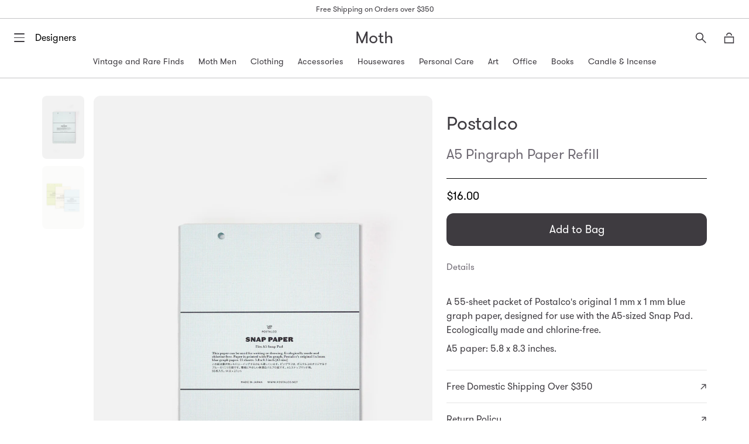

--- FILE ---
content_type: text/html; charset=utf-8
request_url: https://mothchicago.com/products/a5-pingraph-paper-refill
body_size: 38866
content:
<!doctype html>
<!--[if IE 9]> <html class="ie9 no-js supports-no-cookies" lang="en"> <![endif]-->
<!-- [if (gt IE 9)|!(IE)]><! -->
<html class="no-js supports-no-cookies" lang="en">
  <!-- <![endif] -->
  <head>
    <meta charset="utf-8">
    <meta http-equiv="X-UA-Compatible" content="IE=edge">
    <meta name="viewport" content="width=device-width,initial-scale=1">
    <meta name="theme-color" content="#ffffff">
    <link rel="canonical" href="https://mothchicago.com/products/a5-pingraph-paper-refill">

    

    
    <title>
    A5 Pingraph Paper Refill
    
    
    
      &ndash; Moth
    
  </title>

    
      <meta name="description" content="  A 55-sheet packet of Postalco&#39;s original 1 mm x 1 mm blue graph paper, designed for use with the A5-sized Snap Pad. Ecologically made and chlorine-free. A5 paper: 5.8 x 8.3 inches.">
    

    
<meta property="og:site_name" content="Moth">
<meta property="og:url" content="https://mothchicago.com/products/a5-pingraph-paper-refill">
<meta property="og:title" content="A5 Pingraph Paper Refill">
<meta property="og:type" content="product">
<meta property="og:description" content="  A 55-sheet packet of Postalco&#39;s original 1 mm x 1 mm blue graph paper, designed for use with the A5-sized Snap Pad. Ecologically made and chlorine-free. A5 paper: 5.8 x 8.3 inches."><meta property="og:price:amount" content="16.00">
  <meta property="og:price:currency" content="USD"><meta property="og:image" content="http://mothchicago.com/cdn/shop/files/A5_Pingraph_1024x1024.jpg?v=1722268411"><meta property="og:image" content="http://mothchicago.com/cdn/shop/files/a5allcolors_2fc26ac4-2ae5-4b63-b6ad-01f08da78a6e_1024x1024.jpg?v=1722268414">
<meta property="og:image:secure_url" content="https://mothchicago.com/cdn/shop/files/A5_Pingraph_1024x1024.jpg?v=1722268411"><meta property="og:image:secure_url" content="https://mothchicago.com/cdn/shop/files/a5allcolors_2fc26ac4-2ae5-4b63-b6ad-01f08da78a6e_1024x1024.jpg?v=1722268414">

<meta name="twitter:site" content="@">
<meta name="twitter:card" content="summary_large_image">
<meta name="twitter:title" content="A5 Pingraph Paper Refill">
<meta name="twitter:description" content="  A 55-sheet packet of Postalco&#39;s original 1 mm x 1 mm blue graph paper, designed for use with the A5-sized Snap Pad. Ecologically made and chlorine-free. A5 paper: 5.8 x 8.3 inches.">


    <link href="//cdn.jsdelivr.net/npm/slick-carousel@1.8.1/slick/slick.css" rel="stylesheet" type="text/css" media="all" />
    <link href="//mothchicago.com/cdn/shop/t/34/assets/theme.scss.css?v=130567989986085220871748548743" rel="stylesheet" type="text/css" media="all" />
    <link href="//mothchicago.com/cdn/shop/t/34/assets/mini-cart.scss.css?v=22721029842872959671748459101" rel="stylesheet" type="text/css" media="all" />
    <link href="//mothchicago.com/cdn/shop/t/34/assets/search-overlay.scss.css?v=56845372058480774911748456842" rel="stylesheet" type="text/css" media="all" />

    <script>
      document.documentElement.className = document.documentElement.className.replace('no-js', 'js');

      window.theme = {
        strings: {
          addToCart: "Add to Bag",
          soldOut: "Sold Out",
          unavailable: "Unavailable"
        },
        moneyFormat: "${{amount}}"
      };
    </script>

    <style>
      @font-face {
        font-family: 'GT-Walsheim-Regular';
        src: url("//mothchicago.com/cdn/shop/t/34/assets/gt-walsheim-regular.woff?v=156650895894933575691748459101") format('woff');
        font-weight: normal;
        font-style: normal;
      }
      @font-face {
        font-family: 'GT-Walsheim-Regular';
        src: url("//mothchicago.com/cdn/shop/t/34/assets/gt-walsheim-medium.woff?v=90219211718103455811748459100") format('woff');
        font-weight: bold;
        font-style: normal;
      }
      /* @font-face {
        font-family: 'GT-Walsheim-Regular';
        src: url("//mothchicago.com/cdn/shop/t/34/assets/gt-walsheim-bold.woff?v=166818899590349334021748459100") format('woff');
        font-weight: 900;
        font-style: normal;
      } */
    </style>

    

    

    <script src="//ajax.googleapis.com/ajax/libs/jquery/1.11.0/jquery.min.js" type="text/javascript"></script>
    <script src="//cdnjs.cloudflare.com/ajax/libs/modernizr/2.8.3/modernizr.js" type="text/javascript"></script>
    <script src="//cdn.jsdelivr.net/npm/gsap@3.12.5/dist/gsap.min.js" type="text/javascript"></script>
    <script src="//cdn.jsdelivr.net/npm/gsap@3.12.5/dist/ScrollToPlugin.min.js" type="text/javascript"></script>
    <script src="//cdnjs.cloudflare.com/ajax/libs/ScrollMagic/2.0.5/ScrollMagic.js" type="text/javascript"></script>
    <script src="//cdnjs.cloudflare.com/ajax/libs/ScrollMagic/2.0.5/plugins/animation.gsap.js" type="text/javascript"></script>
    <script src="//cdnjs.cloudflare.com/ajax/libs/ScrollMagic/2.0.5/plugins/debug.addIndicators.min.js" type="text/javascript"></script>
    <script src="//unpkg.com/imagesloaded@4.1/imagesloaded.pkgd.min.js" type="text/javascript"></script>
    <script src="//cdn.jsdelivr.net/npm/vanilla-lazyload@19.1.3/dist/lazyload.min.js" type="text/javascript"></script>
    <script src="//cdn.jsdelivr.net/npm/slick-carousel@1.8.1/slick/slick.min.js" type="text/javascript"></script>
    <script src="//mothchicago.com/cdn/shop/t/34/assets/snapper.js?v=2455545527217656631748456849" type="text/javascript"></script>
    <script src="//mothchicago.com/cdn/shop/t/34/assets/snapper-init.js?v=95320490739994299531748456849" type="text/javascript"></script>
    <script src="//mothchicago.com/cdn/shop/t/34/assets/jquery.photoroller.js?v=135281443607960080911748456846" type="text/javascript"></script>

    <!-- [if (gt IE 9)|!(IE)]><! -->
    <script src="//mothchicago.com/cdn/shop/t/34/assets/theme.js?v=181676618795736445151748456850" defer="defer"></script>
    <!-- <![endif] -->
    <!--[if lt IE 9]> <script src="//mothchicago.com/cdn/shop/t/34/assets/theme.js?v=181676618795736445151748456850"></script> <![endif]-->

    <!-- [if (gt IE 9)|!(IE)]><! -->
    <script src="//mothchicago.com/cdn/shop/t/34/assets/moth.js?v=82908040197438874511748456848" defer="defer"></script>
    <!-- <![endif] -->
    <!--[if lt IE 9]> <script src="//mothchicago.com/cdn/shop/t/34/assets/moth.js?v=82908040197438874511748456848"></script> <![endif]-->

    <script>window.performance && window.performance.mark && window.performance.mark('shopify.content_for_header.start');</script><meta name="google-site-verification" content="mrwoU-GFcutw8t0cqF4zlT8tQMcRvDJeXKyuZrkUkdc">
<meta name="facebook-domain-verification" content="uj2you87zyugpgzisuflhjgod43enh">
<meta id="shopify-digital-wallet" name="shopify-digital-wallet" content="/12968697/digital_wallets/dialog">
<meta name="shopify-checkout-api-token" content="75c1c4ae716f2afed8a9b53201e17772">
<meta id="in-context-paypal-metadata" data-shop-id="12968697" data-venmo-supported="false" data-environment="production" data-locale="en_US" data-paypal-v4="true" data-currency="USD">
<link rel="alternate" hreflang="x-default" href="https://mothchicago.com/products/a5-pingraph-paper-refill">
<link rel="alternate" hreflang="en" href="https://mothchicago.com/products/a5-pingraph-paper-refill">
<link rel="alternate" hreflang="en-NZ" href="https://mothchicago.com/en-nz/products/a5-pingraph-paper-refill">
<link rel="alternate" type="application/json+oembed" href="https://mothchicago.com/products/a5-pingraph-paper-refill.oembed">
<script async="async" src="/checkouts/internal/preloads.js?locale=en-US"></script>
<link rel="preconnect" href="https://shop.app" crossorigin="anonymous">
<script async="async" src="https://shop.app/checkouts/internal/preloads.js?locale=en-US&shop_id=12968697" crossorigin="anonymous"></script>
<script id="apple-pay-shop-capabilities" type="application/json">{"shopId":12968697,"countryCode":"US","currencyCode":"USD","merchantCapabilities":["supports3DS"],"merchantId":"gid:\/\/shopify\/Shop\/12968697","merchantName":"Moth","requiredBillingContactFields":["postalAddress","email","phone"],"requiredShippingContactFields":["postalAddress","email","phone"],"shippingType":"shipping","supportedNetworks":["visa","masterCard","amex","discover","elo","jcb"],"total":{"type":"pending","label":"Moth","amount":"1.00"},"shopifyPaymentsEnabled":true,"supportsSubscriptions":true}</script>
<script id="shopify-features" type="application/json">{"accessToken":"75c1c4ae716f2afed8a9b53201e17772","betas":["rich-media-storefront-analytics"],"domain":"mothchicago.com","predictiveSearch":true,"shopId":12968697,"locale":"en"}</script>
<script>var Shopify = Shopify || {};
Shopify.shop = "moth-chicago.myshopify.com";
Shopify.locale = "en";
Shopify.currency = {"active":"USD","rate":"1.0"};
Shopify.country = "US";
Shopify.theme = {"name":"Moth 3.0 - R3","id":167611990324,"schema_name":"Moth","schema_version":"3.0 - r1","theme_store_id":null,"role":"main"};
Shopify.theme.handle = "null";
Shopify.theme.style = {"id":null,"handle":null};
Shopify.cdnHost = "mothchicago.com/cdn";
Shopify.routes = Shopify.routes || {};
Shopify.routes.root = "/";</script>
<script type="module">!function(o){(o.Shopify=o.Shopify||{}).modules=!0}(window);</script>
<script>!function(o){function n(){var o=[];function n(){o.push(Array.prototype.slice.apply(arguments))}return n.q=o,n}var t=o.Shopify=o.Shopify||{};t.loadFeatures=n(),t.autoloadFeatures=n()}(window);</script>
<script>
  window.ShopifyPay = window.ShopifyPay || {};
  window.ShopifyPay.apiHost = "shop.app\/pay";
  window.ShopifyPay.redirectState = null;
</script>
<script id="shop-js-analytics" type="application/json">{"pageType":"product"}</script>
<script defer="defer" async type="module" src="//mothchicago.com/cdn/shopifycloud/shop-js/modules/v2/client.init-shop-cart-sync_BN7fPSNr.en.esm.js"></script>
<script defer="defer" async type="module" src="//mothchicago.com/cdn/shopifycloud/shop-js/modules/v2/chunk.common_Cbph3Kss.esm.js"></script>
<script defer="defer" async type="module" src="//mothchicago.com/cdn/shopifycloud/shop-js/modules/v2/chunk.modal_DKumMAJ1.esm.js"></script>
<script type="module">
  await import("//mothchicago.com/cdn/shopifycloud/shop-js/modules/v2/client.init-shop-cart-sync_BN7fPSNr.en.esm.js");
await import("//mothchicago.com/cdn/shopifycloud/shop-js/modules/v2/chunk.common_Cbph3Kss.esm.js");
await import("//mothchicago.com/cdn/shopifycloud/shop-js/modules/v2/chunk.modal_DKumMAJ1.esm.js");

  window.Shopify.SignInWithShop?.initShopCartSync?.({"fedCMEnabled":true,"windoidEnabled":true});

</script>
<script>
  window.Shopify = window.Shopify || {};
  if (!window.Shopify.featureAssets) window.Shopify.featureAssets = {};
  window.Shopify.featureAssets['shop-js'] = {"shop-cart-sync":["modules/v2/client.shop-cart-sync_CJVUk8Jm.en.esm.js","modules/v2/chunk.common_Cbph3Kss.esm.js","modules/v2/chunk.modal_DKumMAJ1.esm.js"],"init-fed-cm":["modules/v2/client.init-fed-cm_7Fvt41F4.en.esm.js","modules/v2/chunk.common_Cbph3Kss.esm.js","modules/v2/chunk.modal_DKumMAJ1.esm.js"],"init-shop-email-lookup-coordinator":["modules/v2/client.init-shop-email-lookup-coordinator_Cc088_bR.en.esm.js","modules/v2/chunk.common_Cbph3Kss.esm.js","modules/v2/chunk.modal_DKumMAJ1.esm.js"],"init-windoid":["modules/v2/client.init-windoid_hPopwJRj.en.esm.js","modules/v2/chunk.common_Cbph3Kss.esm.js","modules/v2/chunk.modal_DKumMAJ1.esm.js"],"shop-button":["modules/v2/client.shop-button_B0jaPSNF.en.esm.js","modules/v2/chunk.common_Cbph3Kss.esm.js","modules/v2/chunk.modal_DKumMAJ1.esm.js"],"shop-cash-offers":["modules/v2/client.shop-cash-offers_DPIskqss.en.esm.js","modules/v2/chunk.common_Cbph3Kss.esm.js","modules/v2/chunk.modal_DKumMAJ1.esm.js"],"shop-toast-manager":["modules/v2/client.shop-toast-manager_CK7RT69O.en.esm.js","modules/v2/chunk.common_Cbph3Kss.esm.js","modules/v2/chunk.modal_DKumMAJ1.esm.js"],"init-shop-cart-sync":["modules/v2/client.init-shop-cart-sync_BN7fPSNr.en.esm.js","modules/v2/chunk.common_Cbph3Kss.esm.js","modules/v2/chunk.modal_DKumMAJ1.esm.js"],"init-customer-accounts-sign-up":["modules/v2/client.init-customer-accounts-sign-up_CfPf4CXf.en.esm.js","modules/v2/client.shop-login-button_DeIztwXF.en.esm.js","modules/v2/chunk.common_Cbph3Kss.esm.js","modules/v2/chunk.modal_DKumMAJ1.esm.js"],"pay-button":["modules/v2/client.pay-button_CgIwFSYN.en.esm.js","modules/v2/chunk.common_Cbph3Kss.esm.js","modules/v2/chunk.modal_DKumMAJ1.esm.js"],"init-customer-accounts":["modules/v2/client.init-customer-accounts_DQ3x16JI.en.esm.js","modules/v2/client.shop-login-button_DeIztwXF.en.esm.js","modules/v2/chunk.common_Cbph3Kss.esm.js","modules/v2/chunk.modal_DKumMAJ1.esm.js"],"avatar":["modules/v2/client.avatar_BTnouDA3.en.esm.js"],"init-shop-for-new-customer-accounts":["modules/v2/client.init-shop-for-new-customer-accounts_CsZy_esa.en.esm.js","modules/v2/client.shop-login-button_DeIztwXF.en.esm.js","modules/v2/chunk.common_Cbph3Kss.esm.js","modules/v2/chunk.modal_DKumMAJ1.esm.js"],"shop-follow-button":["modules/v2/client.shop-follow-button_BRMJjgGd.en.esm.js","modules/v2/chunk.common_Cbph3Kss.esm.js","modules/v2/chunk.modal_DKumMAJ1.esm.js"],"checkout-modal":["modules/v2/client.checkout-modal_B9Drz_yf.en.esm.js","modules/v2/chunk.common_Cbph3Kss.esm.js","modules/v2/chunk.modal_DKumMAJ1.esm.js"],"shop-login-button":["modules/v2/client.shop-login-button_DeIztwXF.en.esm.js","modules/v2/chunk.common_Cbph3Kss.esm.js","modules/v2/chunk.modal_DKumMAJ1.esm.js"],"lead-capture":["modules/v2/client.lead-capture_DXYzFM3R.en.esm.js","modules/v2/chunk.common_Cbph3Kss.esm.js","modules/v2/chunk.modal_DKumMAJ1.esm.js"],"shop-login":["modules/v2/client.shop-login_CA5pJqmO.en.esm.js","modules/v2/chunk.common_Cbph3Kss.esm.js","modules/v2/chunk.modal_DKumMAJ1.esm.js"],"payment-terms":["modules/v2/client.payment-terms_BxzfvcZJ.en.esm.js","modules/v2/chunk.common_Cbph3Kss.esm.js","modules/v2/chunk.modal_DKumMAJ1.esm.js"]};
</script>
<script>(function() {
  var isLoaded = false;
  function asyncLoad() {
    if (isLoaded) return;
    isLoaded = true;
    var urls = ["https:\/\/chimpstatic.com\/mcjs-connected\/js\/users\/841acd1f0aaf8d6f91c4390e6\/08de82f5489aa73dd462d2939.js?shop=moth-chicago.myshopify.com"];
    for (var i = 0; i < urls.length; i++) {
      var s = document.createElement('script');
      s.type = 'text/javascript';
      s.async = true;
      s.src = urls[i];
      var x = document.getElementsByTagName('script')[0];
      x.parentNode.insertBefore(s, x);
    }
  };
  if(window.attachEvent) {
    window.attachEvent('onload', asyncLoad);
  } else {
    window.addEventListener('load', asyncLoad, false);
  }
})();</script>
<script id="__st">var __st={"a":12968697,"offset":-21600,"reqid":"468bb0bc-51d8-4c8d-b35f-428a6d62c389-1769742130","pageurl":"mothchicago.com\/products\/a5-pingraph-paper-refill","u":"3c077566c33a","p":"product","rtyp":"product","rid":784324034659};</script>
<script>window.ShopifyPaypalV4VisibilityTracking = true;</script>
<script id="captcha-bootstrap">!function(){'use strict';const t='contact',e='account',n='new_comment',o=[[t,t],['blogs',n],['comments',n],[t,'customer']],c=[[e,'customer_login'],[e,'guest_login'],[e,'recover_customer_password'],[e,'create_customer']],r=t=>t.map((([t,e])=>`form[action*='/${t}']:not([data-nocaptcha='true']) input[name='form_type'][value='${e}']`)).join(','),a=t=>()=>t?[...document.querySelectorAll(t)].map((t=>t.form)):[];function s(){const t=[...o],e=r(t);return a(e)}const i='password',u='form_key',d=['recaptcha-v3-token','g-recaptcha-response','h-captcha-response',i],f=()=>{try{return window.sessionStorage}catch{return}},m='__shopify_v',_=t=>t.elements[u];function p(t,e,n=!1){try{const o=window.sessionStorage,c=JSON.parse(o.getItem(e)),{data:r}=function(t){const{data:e,action:n}=t;return t[m]||n?{data:e,action:n}:{data:t,action:n}}(c);for(const[e,n]of Object.entries(r))t.elements[e]&&(t.elements[e].value=n);n&&o.removeItem(e)}catch(o){console.error('form repopulation failed',{error:o})}}const l='form_type',E='cptcha';function T(t){t.dataset[E]=!0}const w=window,h=w.document,L='Shopify',v='ce_forms',y='captcha';let A=!1;((t,e)=>{const n=(g='f06e6c50-85a8-45c8-87d0-21a2b65856fe',I='https://cdn.shopify.com/shopifycloud/storefront-forms-hcaptcha/ce_storefront_forms_captcha_hcaptcha.v1.5.2.iife.js',D={infoText:'Protected by hCaptcha',privacyText:'Privacy',termsText:'Terms'},(t,e,n)=>{const o=w[L][v],c=o.bindForm;if(c)return c(t,g,e,D).then(n);var r;o.q.push([[t,g,e,D],n]),r=I,A||(h.body.append(Object.assign(h.createElement('script'),{id:'captcha-provider',async:!0,src:r})),A=!0)});var g,I,D;w[L]=w[L]||{},w[L][v]=w[L][v]||{},w[L][v].q=[],w[L][y]=w[L][y]||{},w[L][y].protect=function(t,e){n(t,void 0,e),T(t)},Object.freeze(w[L][y]),function(t,e,n,w,h,L){const[v,y,A,g]=function(t,e,n){const i=e?o:[],u=t?c:[],d=[...i,...u],f=r(d),m=r(i),_=r(d.filter((([t,e])=>n.includes(e))));return[a(f),a(m),a(_),s()]}(w,h,L),I=t=>{const e=t.target;return e instanceof HTMLFormElement?e:e&&e.form},D=t=>v().includes(t);t.addEventListener('submit',(t=>{const e=I(t);if(!e)return;const n=D(e)&&!e.dataset.hcaptchaBound&&!e.dataset.recaptchaBound,o=_(e),c=g().includes(e)&&(!o||!o.value);(n||c)&&t.preventDefault(),c&&!n&&(function(t){try{if(!f())return;!function(t){const e=f();if(!e)return;const n=_(t);if(!n)return;const o=n.value;o&&e.removeItem(o)}(t);const e=Array.from(Array(32),(()=>Math.random().toString(36)[2])).join('');!function(t,e){_(t)||t.append(Object.assign(document.createElement('input'),{type:'hidden',name:u})),t.elements[u].value=e}(t,e),function(t,e){const n=f();if(!n)return;const o=[...t.querySelectorAll(`input[type='${i}']`)].map((({name:t})=>t)),c=[...d,...o],r={};for(const[a,s]of new FormData(t).entries())c.includes(a)||(r[a]=s);n.setItem(e,JSON.stringify({[m]:1,action:t.action,data:r}))}(t,e)}catch(e){console.error('failed to persist form',e)}}(e),e.submit())}));const S=(t,e)=>{t&&!t.dataset[E]&&(n(t,e.some((e=>e===t))),T(t))};for(const o of['focusin','change'])t.addEventListener(o,(t=>{const e=I(t);D(e)&&S(e,y())}));const B=e.get('form_key'),M=e.get(l),P=B&&M;t.addEventListener('DOMContentLoaded',(()=>{const t=y();if(P)for(const e of t)e.elements[l].value===M&&p(e,B);[...new Set([...A(),...v().filter((t=>'true'===t.dataset.shopifyCaptcha))])].forEach((e=>S(e,t)))}))}(h,new URLSearchParams(w.location.search),n,t,e,['guest_login'])})(!0,!0)}();</script>
<script integrity="sha256-4kQ18oKyAcykRKYeNunJcIwy7WH5gtpwJnB7kiuLZ1E=" data-source-attribution="shopify.loadfeatures" defer="defer" src="//mothchicago.com/cdn/shopifycloud/storefront/assets/storefront/load_feature-a0a9edcb.js" crossorigin="anonymous"></script>
<script crossorigin="anonymous" defer="defer" src="//mothchicago.com/cdn/shopifycloud/storefront/assets/shopify_pay/storefront-65b4c6d7.js?v=20250812"></script>
<script data-source-attribution="shopify.dynamic_checkout.dynamic.init">var Shopify=Shopify||{};Shopify.PaymentButton=Shopify.PaymentButton||{isStorefrontPortableWallets:!0,init:function(){window.Shopify.PaymentButton.init=function(){};var t=document.createElement("script");t.src="https://mothchicago.com/cdn/shopifycloud/portable-wallets/latest/portable-wallets.en.js",t.type="module",document.head.appendChild(t)}};
</script>
<script data-source-attribution="shopify.dynamic_checkout.buyer_consent">
  function portableWalletsHideBuyerConsent(e){var t=document.getElementById("shopify-buyer-consent"),n=document.getElementById("shopify-subscription-policy-button");t&&n&&(t.classList.add("hidden"),t.setAttribute("aria-hidden","true"),n.removeEventListener("click",e))}function portableWalletsShowBuyerConsent(e){var t=document.getElementById("shopify-buyer-consent"),n=document.getElementById("shopify-subscription-policy-button");t&&n&&(t.classList.remove("hidden"),t.removeAttribute("aria-hidden"),n.addEventListener("click",e))}window.Shopify?.PaymentButton&&(window.Shopify.PaymentButton.hideBuyerConsent=portableWalletsHideBuyerConsent,window.Shopify.PaymentButton.showBuyerConsent=portableWalletsShowBuyerConsent);
</script>
<script data-source-attribution="shopify.dynamic_checkout.cart.bootstrap">document.addEventListener("DOMContentLoaded",(function(){function t(){return document.querySelector("shopify-accelerated-checkout-cart, shopify-accelerated-checkout")}if(t())Shopify.PaymentButton.init();else{new MutationObserver((function(e,n){t()&&(Shopify.PaymentButton.init(),n.disconnect())})).observe(document.body,{childList:!0,subtree:!0})}}));
</script>
<link id="shopify-accelerated-checkout-styles" rel="stylesheet" media="screen" href="https://mothchicago.com/cdn/shopifycloud/portable-wallets/latest/accelerated-checkout-backwards-compat.css" crossorigin="anonymous">
<style id="shopify-accelerated-checkout-cart">
        #shopify-buyer-consent {
  margin-top: 1em;
  display: inline-block;
  width: 100%;
}

#shopify-buyer-consent.hidden {
  display: none;
}

#shopify-subscription-policy-button {
  background: none;
  border: none;
  padding: 0;
  text-decoration: underline;
  font-size: inherit;
  cursor: pointer;
}

#shopify-subscription-policy-button::before {
  box-shadow: none;
}

      </style>

<script>window.performance && window.performance.mark && window.performance.mark('shopify.content_for_header.end');</script>
  <link href="https://monorail-edge.shopifysvc.com" rel="dns-prefetch">
<script>(function(){if ("sendBeacon" in navigator && "performance" in window) {try {var session_token_from_headers = performance.getEntriesByType('navigation')[0].serverTiming.find(x => x.name == '_s').description;} catch {var session_token_from_headers = undefined;}var session_cookie_matches = document.cookie.match(/_shopify_s=([^;]*)/);var session_token_from_cookie = session_cookie_matches && session_cookie_matches.length === 2 ? session_cookie_matches[1] : "";var session_token = session_token_from_headers || session_token_from_cookie || "";function handle_abandonment_event(e) {var entries = performance.getEntries().filter(function(entry) {return /monorail-edge.shopifysvc.com/.test(entry.name);});if (!window.abandonment_tracked && entries.length === 0) {window.abandonment_tracked = true;var currentMs = Date.now();var navigation_start = performance.timing.navigationStart;var payload = {shop_id: 12968697,url: window.location.href,navigation_start,duration: currentMs - navigation_start,session_token,page_type: "product"};window.navigator.sendBeacon("https://monorail-edge.shopifysvc.com/v1/produce", JSON.stringify({schema_id: "online_store_buyer_site_abandonment/1.1",payload: payload,metadata: {event_created_at_ms: currentMs,event_sent_at_ms: currentMs}}));}}window.addEventListener('pagehide', handle_abandonment_event);}}());</script>
<script id="web-pixels-manager-setup">(function e(e,d,r,n,o){if(void 0===o&&(o={}),!Boolean(null===(a=null===(i=window.Shopify)||void 0===i?void 0:i.analytics)||void 0===a?void 0:a.replayQueue)){var i,a;window.Shopify=window.Shopify||{};var t=window.Shopify;t.analytics=t.analytics||{};var s=t.analytics;s.replayQueue=[],s.publish=function(e,d,r){return s.replayQueue.push([e,d,r]),!0};try{self.performance.mark("wpm:start")}catch(e){}var l=function(){var e={modern:/Edge?\/(1{2}[4-9]|1[2-9]\d|[2-9]\d{2}|\d{4,})\.\d+(\.\d+|)|Firefox\/(1{2}[4-9]|1[2-9]\d|[2-9]\d{2}|\d{4,})\.\d+(\.\d+|)|Chrom(ium|e)\/(9{2}|\d{3,})\.\d+(\.\d+|)|(Maci|X1{2}).+ Version\/(15\.\d+|(1[6-9]|[2-9]\d|\d{3,})\.\d+)([,.]\d+|)( \(\w+\)|)( Mobile\/\w+|) Safari\/|Chrome.+OPR\/(9{2}|\d{3,})\.\d+\.\d+|(CPU[ +]OS|iPhone[ +]OS|CPU[ +]iPhone|CPU IPhone OS|CPU iPad OS)[ +]+(15[._]\d+|(1[6-9]|[2-9]\d|\d{3,})[._]\d+)([._]\d+|)|Android:?[ /-](13[3-9]|1[4-9]\d|[2-9]\d{2}|\d{4,})(\.\d+|)(\.\d+|)|Android.+Firefox\/(13[5-9]|1[4-9]\d|[2-9]\d{2}|\d{4,})\.\d+(\.\d+|)|Android.+Chrom(ium|e)\/(13[3-9]|1[4-9]\d|[2-9]\d{2}|\d{4,})\.\d+(\.\d+|)|SamsungBrowser\/([2-9]\d|\d{3,})\.\d+/,legacy:/Edge?\/(1[6-9]|[2-9]\d|\d{3,})\.\d+(\.\d+|)|Firefox\/(5[4-9]|[6-9]\d|\d{3,})\.\d+(\.\d+|)|Chrom(ium|e)\/(5[1-9]|[6-9]\d|\d{3,})\.\d+(\.\d+|)([\d.]+$|.*Safari\/(?![\d.]+ Edge\/[\d.]+$))|(Maci|X1{2}).+ Version\/(10\.\d+|(1[1-9]|[2-9]\d|\d{3,})\.\d+)([,.]\d+|)( \(\w+\)|)( Mobile\/\w+|) Safari\/|Chrome.+OPR\/(3[89]|[4-9]\d|\d{3,})\.\d+\.\d+|(CPU[ +]OS|iPhone[ +]OS|CPU[ +]iPhone|CPU IPhone OS|CPU iPad OS)[ +]+(10[._]\d+|(1[1-9]|[2-9]\d|\d{3,})[._]\d+)([._]\d+|)|Android:?[ /-](13[3-9]|1[4-9]\d|[2-9]\d{2}|\d{4,})(\.\d+|)(\.\d+|)|Mobile Safari.+OPR\/([89]\d|\d{3,})\.\d+\.\d+|Android.+Firefox\/(13[5-9]|1[4-9]\d|[2-9]\d{2}|\d{4,})\.\d+(\.\d+|)|Android.+Chrom(ium|e)\/(13[3-9]|1[4-9]\d|[2-9]\d{2}|\d{4,})\.\d+(\.\d+|)|Android.+(UC? ?Browser|UCWEB|U3)[ /]?(15\.([5-9]|\d{2,})|(1[6-9]|[2-9]\d|\d{3,})\.\d+)\.\d+|SamsungBrowser\/(5\.\d+|([6-9]|\d{2,})\.\d+)|Android.+MQ{2}Browser\/(14(\.(9|\d{2,})|)|(1[5-9]|[2-9]\d|\d{3,})(\.\d+|))(\.\d+|)|K[Aa][Ii]OS\/(3\.\d+|([4-9]|\d{2,})\.\d+)(\.\d+|)/},d=e.modern,r=e.legacy,n=navigator.userAgent;return n.match(d)?"modern":n.match(r)?"legacy":"unknown"}(),u="modern"===l?"modern":"legacy",c=(null!=n?n:{modern:"",legacy:""})[u],f=function(e){return[e.baseUrl,"/wpm","/b",e.hashVersion,"modern"===e.buildTarget?"m":"l",".js"].join("")}({baseUrl:d,hashVersion:r,buildTarget:u}),m=function(e){var d=e.version,r=e.bundleTarget,n=e.surface,o=e.pageUrl,i=e.monorailEndpoint;return{emit:function(e){var a=e.status,t=e.errorMsg,s=(new Date).getTime(),l=JSON.stringify({metadata:{event_sent_at_ms:s},events:[{schema_id:"web_pixels_manager_load/3.1",payload:{version:d,bundle_target:r,page_url:o,status:a,surface:n,error_msg:t},metadata:{event_created_at_ms:s}}]});if(!i)return console&&console.warn&&console.warn("[Web Pixels Manager] No Monorail endpoint provided, skipping logging."),!1;try{return self.navigator.sendBeacon.bind(self.navigator)(i,l)}catch(e){}var u=new XMLHttpRequest;try{return u.open("POST",i,!0),u.setRequestHeader("Content-Type","text/plain"),u.send(l),!0}catch(e){return console&&console.warn&&console.warn("[Web Pixels Manager] Got an unhandled error while logging to Monorail."),!1}}}}({version:r,bundleTarget:l,surface:e.surface,pageUrl:self.location.href,monorailEndpoint:e.monorailEndpoint});try{o.browserTarget=l,function(e){var d=e.src,r=e.async,n=void 0===r||r,o=e.onload,i=e.onerror,a=e.sri,t=e.scriptDataAttributes,s=void 0===t?{}:t,l=document.createElement("script"),u=document.querySelector("head"),c=document.querySelector("body");if(l.async=n,l.src=d,a&&(l.integrity=a,l.crossOrigin="anonymous"),s)for(var f in s)if(Object.prototype.hasOwnProperty.call(s,f))try{l.dataset[f]=s[f]}catch(e){}if(o&&l.addEventListener("load",o),i&&l.addEventListener("error",i),u)u.appendChild(l);else{if(!c)throw new Error("Did not find a head or body element to append the script");c.appendChild(l)}}({src:f,async:!0,onload:function(){if(!function(){var e,d;return Boolean(null===(d=null===(e=window.Shopify)||void 0===e?void 0:e.analytics)||void 0===d?void 0:d.initialized)}()){var d=window.webPixelsManager.init(e)||void 0;if(d){var r=window.Shopify.analytics;r.replayQueue.forEach((function(e){var r=e[0],n=e[1],o=e[2];d.publishCustomEvent(r,n,o)})),r.replayQueue=[],r.publish=d.publishCustomEvent,r.visitor=d.visitor,r.initialized=!0}}},onerror:function(){return m.emit({status:"failed",errorMsg:"".concat(f," has failed to load")})},sri:function(e){var d=/^sha384-[A-Za-z0-9+/=]+$/;return"string"==typeof e&&d.test(e)}(c)?c:"",scriptDataAttributes:o}),m.emit({status:"loading"})}catch(e){m.emit({status:"failed",errorMsg:(null==e?void 0:e.message)||"Unknown error"})}}})({shopId: 12968697,storefrontBaseUrl: "https://mothchicago.com",extensionsBaseUrl: "https://extensions.shopifycdn.com/cdn/shopifycloud/web-pixels-manager",monorailEndpoint: "https://monorail-edge.shopifysvc.com/unstable/produce_batch",surface: "storefront-renderer",enabledBetaFlags: ["2dca8a86"],webPixelsConfigList: [{"id":"1056997684","configuration":"{\"accountID\":\"R3mLgG\",\"webPixelConfig\":\"eyJlbmFibGVBZGRlZFRvQ2FydEV2ZW50cyI6IHRydWV9\"}","eventPayloadVersion":"v1","runtimeContext":"STRICT","scriptVersion":"524f6c1ee37bacdca7657a665bdca589","type":"APP","apiClientId":123074,"privacyPurposes":["ANALYTICS","MARKETING"],"dataSharingAdjustments":{"protectedCustomerApprovalScopes":["read_customer_address","read_customer_email","read_customer_name","read_customer_personal_data","read_customer_phone"]}},{"id":"877658420","configuration":"{\"pid\":\"jFw5PDa2pCC8EuaXj2D5wl1Sb17Q86w5r01HQpOXovI=\"}","eventPayloadVersion":"v1","runtimeContext":"STRICT","scriptVersion":"04306dedabeddadf854cdadeaf48c82c","type":"APP","apiClientId":31271321601,"privacyPurposes":["ANALYTICS","MARKETING","SALE_OF_DATA"],"dataSharingAdjustments":{"protectedCustomerApprovalScopes":["read_customer_address","read_customer_email","read_customer_name","read_customer_personal_data","read_customer_phone"]}},{"id":"639762740","configuration":"{\"config\":\"{\\\"pixel_id\\\":\\\"G-ZYGJ0J32NE\\\",\\\"target_country\\\":\\\"US\\\",\\\"gtag_events\\\":[{\\\"type\\\":\\\"begin_checkout\\\",\\\"action_label\\\":\\\"G-ZYGJ0J32NE\\\"},{\\\"type\\\":\\\"search\\\",\\\"action_label\\\":\\\"G-ZYGJ0J32NE\\\"},{\\\"type\\\":\\\"view_item\\\",\\\"action_label\\\":[\\\"G-ZYGJ0J32NE\\\",\\\"MC-CMG9B2TY69\\\"]},{\\\"type\\\":\\\"purchase\\\",\\\"action_label\\\":[\\\"G-ZYGJ0J32NE\\\",\\\"MC-CMG9B2TY69\\\"]},{\\\"type\\\":\\\"page_view\\\",\\\"action_label\\\":[\\\"G-ZYGJ0J32NE\\\",\\\"MC-CMG9B2TY69\\\"]},{\\\"type\\\":\\\"add_payment_info\\\",\\\"action_label\\\":\\\"G-ZYGJ0J32NE\\\"},{\\\"type\\\":\\\"add_to_cart\\\",\\\"action_label\\\":\\\"G-ZYGJ0J32NE\\\"}],\\\"enable_monitoring_mode\\\":false}\"}","eventPayloadVersion":"v1","runtimeContext":"OPEN","scriptVersion":"b2a88bafab3e21179ed38636efcd8a93","type":"APP","apiClientId":1780363,"privacyPurposes":[],"dataSharingAdjustments":{"protectedCustomerApprovalScopes":["read_customer_address","read_customer_email","read_customer_name","read_customer_personal_data","read_customer_phone"]}},{"id":"119701812","eventPayloadVersion":"v1","runtimeContext":"LAX","scriptVersion":"1","type":"CUSTOM","privacyPurposes":["MARKETING"],"name":"Meta pixel (migrated)"},{"id":"shopify-app-pixel","configuration":"{}","eventPayloadVersion":"v1","runtimeContext":"STRICT","scriptVersion":"0450","apiClientId":"shopify-pixel","type":"APP","privacyPurposes":["ANALYTICS","MARKETING"]},{"id":"shopify-custom-pixel","eventPayloadVersion":"v1","runtimeContext":"LAX","scriptVersion":"0450","apiClientId":"shopify-pixel","type":"CUSTOM","privacyPurposes":["ANALYTICS","MARKETING"]}],isMerchantRequest: false,initData: {"shop":{"name":"Moth","paymentSettings":{"currencyCode":"USD"},"myshopifyDomain":"moth-chicago.myshopify.com","countryCode":"US","storefrontUrl":"https:\/\/mothchicago.com"},"customer":null,"cart":null,"checkout":null,"productVariants":[{"price":{"amount":16.0,"currencyCode":"USD"},"product":{"title":"A5 Pingraph Paper Refill","vendor":"Postalco","id":"784324034659","untranslatedTitle":"A5 Pingraph Paper Refill","url":"\/products\/a5-pingraph-paper-refill","type":"Office"},"id":"8771659792483","image":{"src":"\/\/mothchicago.com\/cdn\/shop\/files\/A5_Pingraph.jpg?v=1722268411"},"sku":"POST-20167-A5","title":"Default Title","untranslatedTitle":"Default Title"}],"purchasingCompany":null},},"https://mothchicago.com/cdn","1d2a099fw23dfb22ep557258f5m7a2edbae",{"modern":"","legacy":""},{"shopId":"12968697","storefrontBaseUrl":"https:\/\/mothchicago.com","extensionBaseUrl":"https:\/\/extensions.shopifycdn.com\/cdn\/shopifycloud\/web-pixels-manager","surface":"storefront-renderer","enabledBetaFlags":"[\"2dca8a86\"]","isMerchantRequest":"false","hashVersion":"1d2a099fw23dfb22ep557258f5m7a2edbae","publish":"custom","events":"[[\"page_viewed\",{}],[\"product_viewed\",{\"productVariant\":{\"price\":{\"amount\":16.0,\"currencyCode\":\"USD\"},\"product\":{\"title\":\"A5 Pingraph Paper Refill\",\"vendor\":\"Postalco\",\"id\":\"784324034659\",\"untranslatedTitle\":\"A5 Pingraph Paper Refill\",\"url\":\"\/products\/a5-pingraph-paper-refill\",\"type\":\"Office\"},\"id\":\"8771659792483\",\"image\":{\"src\":\"\/\/mothchicago.com\/cdn\/shop\/files\/A5_Pingraph.jpg?v=1722268411\"},\"sku\":\"POST-20167-A5\",\"title\":\"Default Title\",\"untranslatedTitle\":\"Default Title\"}}]]"});</script><script>
  window.ShopifyAnalytics = window.ShopifyAnalytics || {};
  window.ShopifyAnalytics.meta = window.ShopifyAnalytics.meta || {};
  window.ShopifyAnalytics.meta.currency = 'USD';
  var meta = {"product":{"id":784324034659,"gid":"gid:\/\/shopify\/Product\/784324034659","vendor":"Postalco","type":"Office","handle":"a5-pingraph-paper-refill","variants":[{"id":8771659792483,"price":1600,"name":"A5 Pingraph Paper Refill","public_title":null,"sku":"POST-20167-A5"}],"remote":false},"page":{"pageType":"product","resourceType":"product","resourceId":784324034659,"requestId":"468bb0bc-51d8-4c8d-b35f-428a6d62c389-1769742130"}};
  for (var attr in meta) {
    window.ShopifyAnalytics.meta[attr] = meta[attr];
  }
</script>
<script class="analytics">
  (function () {
    var customDocumentWrite = function(content) {
      var jquery = null;

      if (window.jQuery) {
        jquery = window.jQuery;
      } else if (window.Checkout && window.Checkout.$) {
        jquery = window.Checkout.$;
      }

      if (jquery) {
        jquery('body').append(content);
      }
    };

    var hasLoggedConversion = function(token) {
      if (token) {
        return document.cookie.indexOf('loggedConversion=' + token) !== -1;
      }
      return false;
    }

    var setCookieIfConversion = function(token) {
      if (token) {
        var twoMonthsFromNow = new Date(Date.now());
        twoMonthsFromNow.setMonth(twoMonthsFromNow.getMonth() + 2);

        document.cookie = 'loggedConversion=' + token + '; expires=' + twoMonthsFromNow;
      }
    }

    var trekkie = window.ShopifyAnalytics.lib = window.trekkie = window.trekkie || [];
    if (trekkie.integrations) {
      return;
    }
    trekkie.methods = [
      'identify',
      'page',
      'ready',
      'track',
      'trackForm',
      'trackLink'
    ];
    trekkie.factory = function(method) {
      return function() {
        var args = Array.prototype.slice.call(arguments);
        args.unshift(method);
        trekkie.push(args);
        return trekkie;
      };
    };
    for (var i = 0; i < trekkie.methods.length; i++) {
      var key = trekkie.methods[i];
      trekkie[key] = trekkie.factory(key);
    }
    trekkie.load = function(config) {
      trekkie.config = config || {};
      trekkie.config.initialDocumentCookie = document.cookie;
      var first = document.getElementsByTagName('script')[0];
      var script = document.createElement('script');
      script.type = 'text/javascript';
      script.onerror = function(e) {
        var scriptFallback = document.createElement('script');
        scriptFallback.type = 'text/javascript';
        scriptFallback.onerror = function(error) {
                var Monorail = {
      produce: function produce(monorailDomain, schemaId, payload) {
        var currentMs = new Date().getTime();
        var event = {
          schema_id: schemaId,
          payload: payload,
          metadata: {
            event_created_at_ms: currentMs,
            event_sent_at_ms: currentMs
          }
        };
        return Monorail.sendRequest("https://" + monorailDomain + "/v1/produce", JSON.stringify(event));
      },
      sendRequest: function sendRequest(endpointUrl, payload) {
        // Try the sendBeacon API
        if (window && window.navigator && typeof window.navigator.sendBeacon === 'function' && typeof window.Blob === 'function' && !Monorail.isIos12()) {
          var blobData = new window.Blob([payload], {
            type: 'text/plain'
          });

          if (window.navigator.sendBeacon(endpointUrl, blobData)) {
            return true;
          } // sendBeacon was not successful

        } // XHR beacon

        var xhr = new XMLHttpRequest();

        try {
          xhr.open('POST', endpointUrl);
          xhr.setRequestHeader('Content-Type', 'text/plain');
          xhr.send(payload);
        } catch (e) {
          console.log(e);
        }

        return false;
      },
      isIos12: function isIos12() {
        return window.navigator.userAgent.lastIndexOf('iPhone; CPU iPhone OS 12_') !== -1 || window.navigator.userAgent.lastIndexOf('iPad; CPU OS 12_') !== -1;
      }
    };
    Monorail.produce('monorail-edge.shopifysvc.com',
      'trekkie_storefront_load_errors/1.1',
      {shop_id: 12968697,
      theme_id: 167611990324,
      app_name: "storefront",
      context_url: window.location.href,
      source_url: "//mothchicago.com/cdn/s/trekkie.storefront.c59ea00e0474b293ae6629561379568a2d7c4bba.min.js"});

        };
        scriptFallback.async = true;
        scriptFallback.src = '//mothchicago.com/cdn/s/trekkie.storefront.c59ea00e0474b293ae6629561379568a2d7c4bba.min.js';
        first.parentNode.insertBefore(scriptFallback, first);
      };
      script.async = true;
      script.src = '//mothchicago.com/cdn/s/trekkie.storefront.c59ea00e0474b293ae6629561379568a2d7c4bba.min.js';
      first.parentNode.insertBefore(script, first);
    };
    trekkie.load(
      {"Trekkie":{"appName":"storefront","development":false,"defaultAttributes":{"shopId":12968697,"isMerchantRequest":null,"themeId":167611990324,"themeCityHash":"14924131027648499250","contentLanguage":"en","currency":"USD","eventMetadataId":"fef9d1e9-fc3f-43e3-a914-27d69599de93"},"isServerSideCookieWritingEnabled":true,"monorailRegion":"shop_domain","enabledBetaFlags":["65f19447","b5387b81"]},"Session Attribution":{},"S2S":{"facebookCapiEnabled":false,"source":"trekkie-storefront-renderer","apiClientId":580111}}
    );

    var loaded = false;
    trekkie.ready(function() {
      if (loaded) return;
      loaded = true;

      window.ShopifyAnalytics.lib = window.trekkie;

      var originalDocumentWrite = document.write;
      document.write = customDocumentWrite;
      try { window.ShopifyAnalytics.merchantGoogleAnalytics.call(this); } catch(error) {};
      document.write = originalDocumentWrite;

      window.ShopifyAnalytics.lib.page(null,{"pageType":"product","resourceType":"product","resourceId":784324034659,"requestId":"468bb0bc-51d8-4c8d-b35f-428a6d62c389-1769742130","shopifyEmitted":true});

      var match = window.location.pathname.match(/checkouts\/(.+)\/(thank_you|post_purchase)/)
      var token = match? match[1]: undefined;
      if (!hasLoggedConversion(token)) {
        setCookieIfConversion(token);
        window.ShopifyAnalytics.lib.track("Viewed Product",{"currency":"USD","variantId":8771659792483,"productId":784324034659,"productGid":"gid:\/\/shopify\/Product\/784324034659","name":"A5 Pingraph Paper Refill","price":"16.00","sku":"POST-20167-A5","brand":"Postalco","variant":null,"category":"Office","nonInteraction":true,"remote":false},undefined,undefined,{"shopifyEmitted":true});
      window.ShopifyAnalytics.lib.track("monorail:\/\/trekkie_storefront_viewed_product\/1.1",{"currency":"USD","variantId":8771659792483,"productId":784324034659,"productGid":"gid:\/\/shopify\/Product\/784324034659","name":"A5 Pingraph Paper Refill","price":"16.00","sku":"POST-20167-A5","brand":"Postalco","variant":null,"category":"Office","nonInteraction":true,"remote":false,"referer":"https:\/\/mothchicago.com\/products\/a5-pingraph-paper-refill"});
      }
    });


        var eventsListenerScript = document.createElement('script');
        eventsListenerScript.async = true;
        eventsListenerScript.src = "//mothchicago.com/cdn/shopifycloud/storefront/assets/shop_events_listener-3da45d37.js";
        document.getElementsByTagName('head')[0].appendChild(eventsListenerScript);

})();</script>
  <script>
  if (!window.ga || (window.ga && typeof window.ga !== 'function')) {
    window.ga = function ga() {
      (window.ga.q = window.ga.q || []).push(arguments);
      if (window.Shopify && window.Shopify.analytics && typeof window.Shopify.analytics.publish === 'function') {
        window.Shopify.analytics.publish("ga_stub_called", {}, {sendTo: "google_osp_migration"});
      }
      console.error("Shopify's Google Analytics stub called with:", Array.from(arguments), "\nSee https://help.shopify.com/manual/promoting-marketing/pixels/pixel-migration#google for more information.");
    };
    if (window.Shopify && window.Shopify.analytics && typeof window.Shopify.analytics.publish === 'function') {
      window.Shopify.analytics.publish("ga_stub_initialized", {}, {sendTo: "google_osp_migration"});
    }
  }
</script>
<script
  defer
  src="https://mothchicago.com/cdn/shopifycloud/perf-kit/shopify-perf-kit-3.1.0.min.js"
  data-application="storefront-renderer"
  data-shop-id="12968697"
  data-render-region="gcp-us-central1"
  data-page-type="product"
  data-theme-instance-id="167611990324"
  data-theme-name="Moth"
  data-theme-version="3.0 - r1"
  data-monorail-region="shop_domain"
  data-resource-timing-sampling-rate="10"
  data-shs="true"
  data-shs-beacon="true"
  data-shs-export-with-fetch="true"
  data-shs-logs-sample-rate="1"
  data-shs-beacon-endpoint="https://mothchicago.com/api/collect"
></script>
</head>

  <body id="a5-pingraph-paper-refill" class="template-product">
    <!-- Fade on load setup -->
    <script>
      $('body').addClass('fade');
    </script>

     <svg style="position: absolute; width: 0; height: 0;" width="0" height="0" version="1.1" xmlns="http://www.w3.org/2000/svg" xmlns:xlink="http://www.w3.org/1999/xlink">
  
<defs>

<symbol id="icon-instagram" viewBox="0 0 24 24">
  <title>Instagram</title>
  <path d="M12 0C8.74 0 8.333.015 7.053.072 5.775.132 4.905.333 4.14.63c-.789.306-1.459.717-2.126 1.384S.935 3.35.63 4.14C.333 4.905.131 5.775.072 7.053.012 8.333 0 8.74 0 12s.015 3.667.072 4.947c.06 1.277.261 2.148.558 2.913.306.788.717 1.459 1.384 2.126.667.666 1.336 1.079 2.126 1.384.766.296 1.636.499 2.913.558C8.333 23.988 8.74 24 12 24s3.667-.015 4.947-.072c1.277-.06 2.148-.262 2.913-.558.788-.306 1.459-.718 2.126-1.384.666-.667 1.079-1.335 1.384-2.126.296-.765.499-1.636.558-2.913.06-1.28.072-1.687.072-4.947s-.015-3.667-.072-4.947c-.06-1.277-.262-2.149-.558-2.913-.306-.789-.718-1.459-1.384-2.126C21.319 1.347 20.651.935 19.86.63c-.765-.297-1.636-.499-2.913-.558C15.667.012 15.26 0 12 0zm0 2.16c3.203 0 3.585.016 4.85.071 1.17.055 1.805.249 2.227.415.562.217.96.477 1.382.896.419.42.679.819.896 1.381.164.422.36 1.057.413 2.227.057 1.266.07 1.646.07 4.85s-.015 3.585-.074 4.85c-.061 1.17-.256 1.805-.421 2.227-.224.562-.479.96-.899 1.382-.419.419-.824.679-1.38.896-.42.164-1.065.36-2.235.413-1.274.057-1.649.07-4.859.07-3.211 0-3.586-.015-4.859-.074-1.171-.061-1.816-.256-2.236-.421-.569-.224-.96-.479-1.379-.899-.421-.419-.69-.824-.9-1.38-.165-.42-.359-1.065-.42-2.235-.045-1.26-.061-1.649-.061-4.844 0-3.196.016-3.586.061-4.861.061-1.17.255-1.814.42-2.234.21-.57.479-.96.9-1.381.419-.419.81-.689 1.379-.898.42-.166 1.051-.361 2.221-.421 1.275-.045 1.65-.06 4.859-.06l.045.03zm0 3.678c-3.405 0-6.162 2.76-6.162 6.162 0 3.405 2.76 6.162 6.162 6.162 3.405 0 6.162-2.76 6.162-6.162 0-3.405-2.76-6.162-6.162-6.162zM12 16c-2.21 0-4-1.79-4-4s1.79-4 4-4 4 1.79 4 4-1.79 4-4 4zm7.846-10.405c0 .795-.646 1.44-1.44 1.44-.795 0-1.44-.646-1.44-1.44 0-.794.646-1.439 1.44-1.439.793-.001 1.44.645 1.44 1.439z"/>
</symbol>

<symbol id="icon-facebook" viewBox="0 0 24 24">
  <title>Facebook</title>
  <path d="M12.0006 0.75116C18.6267 0.75116 24 6.15569 24 12.8226C24 18.8487 19.6118 23.8428 13.8749 24.7488V16.3132H16.6708L17.2035 12.8226H13.8749V10.5583C13.8749 9.69311 14.2577 8.84835 15.4372 8.69596L15.4924 8.68996C15.5988 8.67796 15.7112 8.67236 15.8296 8.67316H17.3439V5.70211C17.3439 5.70211 15.9712 5.46572 14.6585 5.46572C14.4081 5.46572 14.1669 5.47932 13.9349 5.50652C11.6058 5.78011 10.1251 7.41203 10.1251 10.1623V12.8226H7.07845V16.3132H10.1251V24.7488C4.38818 23.8428 0 18.8487 0 12.8226C0 6.15569 5.37213 0.75116 11.9994 0.75116" />

</symbol>


<symbol id="icon-pinterest" viewBox="0 0 24 24">
  <title>Pinterest</title>
<path d="M12.017 0C5.396 0 .029 5.367.029 11.987c0 5.079 3.158 9.417 7.618 11.162-.105-.949-.199-2.403.041-3.439.219-.937 1.406-5.957 1.406-5.957s-.359-.72-.359-1.781c0-1.663.967-2.911 2.168-2.911 1.024 0 1.518.769 1.518 1.688 0 1.029-.653 2.567-.992 3.992-.285 1.193.6 2.165 1.775 2.165 2.128 0 3.768-2.245 3.768-5.487 0-2.861-2.063-4.869-5.008-4.869-3.41 0-5.409 2.562-5.409 5.199 0 1.033.394 2.143.889 2.741.099.12.112.225.085.345-.09.375-.293 1.199-.334 1.363-.053.225-.172.271-.401.165-1.495-.69-2.433-2.878-2.433-4.646 0-3.776 2.748-7.252 7.92-7.252 4.158 0 7.392 2.967 7.392 6.923 0 4.135-2.607 7.462-6.233 7.462-1.214 0-2.354-.629-2.758-1.379l-.749 2.848c-.269 1.045-1.004 2.352-1.498 3.146 1.123.345 2.306.535 3.55.535 6.607 0 11.985-5.365 11.985-11.987C23.97 5.39 18.592.026 11.985.026L12.017 0z"/>
</symbol>

<symbol id="icon-twitter" viewBox="0 0 24 24">
  <title>Twitter</title>
  <path d="M23.954 4.569c-.885.389-1.83.654-2.825.775 1.014-.611 1.794-1.574 2.163-2.723-.951.555-2.005.959-3.127 1.184-.896-.959-2.173-1.559-3.591-1.559-2.717 0-4.92 2.203-4.92 4.917 0 .39.045.765.127 1.124C7.691 8.094 4.066 6.13 1.64 3.161c-.427.722-.666 1.561-.666 2.475 0 1.71.87 3.213 2.188 4.096-.807-.026-1.566-.248-2.228-.616v.061c0 2.385 1.693 4.374 3.946 4.827-.413.111-.849.171-1.296.171-.314 0-.615-.03-.916-.086.631 1.953 2.445 3.377 4.604 3.417-1.68 1.319-3.809 2.105-6.102 2.105-.39 0-.779-.023-1.17-.067 2.189 1.394 4.768 2.209 7.557 2.209 9.054 0 13.999-7.496 13.999-13.986 0-.209 0-.42-.015-.63.961-.689 1.8-1.56 2.46-2.548l-.047-.02z"/>
</symbol>

<symbol id="icon-houzz" viewBox="0 0 24 24">
  <title>Houzz</title>
  <path d="M18.93 12v8L12 24v-8.002L5.07 20V3.998L12 0v8l-6.928 4L12 15.998V8l6.93-4.002V12z"/>
</symbol>

<symbol id="icon-email" viewBox="0 0 24 24">
  <title>Email</title>
<path d="M0 3v18h24v-18h-24zm6.623 7.929l-4.623 5.712v-9.458l4.623 3.746zm-4.141-5.929h19.035l-9.517 7.713-9.518-7.713zm5.694 7.188l3.824 3.099 3.83-3.104 5.612 6.817h-18.779l5.513-6.812zm9.208-1.264l4.616-3.741v9.348l-4.616-5.607z"/>
</symbol>
<symbol id="caret-left" viewBox="0 0 16 16">
  <title>Left</title>
    <path d="M7.41421358,8 L10.7071068,11.2928932 C11.0976311,11.6834175 11.0976311,12.3165825 10.7071068,12.7071068 C10.3165825,13.0976311 9.68341754,13.0976311 9.29289324,12.7071068 L5.29289322,8.70710678 C4.90236893,8.31658249 4.90236893,7.68341751 5.29289322,7.29289322 L9.29289324,3.29289322 C9.68341754,2.90236893 10.3165825,2.90236893 10.7071068,3.29289322 C11.0976311,3.68341751 11.0976311,4.31658249 10.7071068,4.70710678 L7.41421358,8 Z"></path>
</symbol>


<symbol id="caret-right" viewBox="0 0 16 16">
  <title>Right</title>
    <path d="M8.58578644,8 L5.29289322,4.70710678 C4.90236893,4.31658249 4.90236893,3.68341751 5.29289322,3.29289322 C5.68341751,2.90236893 6.31658249,2.90236893 6.70710678,3.29289322 L10.7071068,7.29289322 C11.0976311,7.68341751 11.0976311,8.31658249 10.7071068,8.70710678 L6.70710678,12.7071068 C6.31658249,13.0976311 5.68341751,13.0976311 5.29289322,12.7071068 C4.90236893,12.3165825 4.90236893,11.6834175 5.29289322,11.2928932 L8.58578644,8 Z"></path>

</symbol>

<symbol id="caret-down" viewBox="0 0 16 16">
  <title>Down</title>
    <path d="M8,8.58578644 L11.2928932,5.29289322 C11.6834175,4.90236893 12.3165825,4.90236893 12.7071068,5.29289322 C13.0976311,5.68341751 13.0976311,6.31658249 12.7071068,6.70710678 L8.70710678,10.7071068 C8.31658249,11.0976311 7.68341751,11.0976311 7.29289322,10.7071068 L3.29289322,6.70710678 C2.90236893,6.31658249 2.90236893,5.68341751 3.29289322,5.29289322 C3.68341751,4.90236893 4.31658249,4.90236893 4.70710678,5.29289322 L8,8.58578644 Z" fill="#000"></path>

</symbol>


<symbol id="icon-yelp" viewBox="0 0 24 24">
  <title>Yelp</title>
<path d="M21.111 18.226c-.141.969-2.119 3.483-3.029 3.847-.311.124-.611.094-.85-.09-.154-.12-.314-.365-2.447-3.827l-.633-1.032c-.244-.37-.199-.857.104-1.229.297-.359.732-.494 1.111-.35.02.012 1.596.531 1.596.531 3.588 1.179 3.705 1.224 3.857 1.338.227.186.332.475.285.813h.006zm-7.191-5.267c-.254-.386-.25-.841.012-1.155l.998-1.359c2.189-2.984 2.311-3.141 2.459-3.245.256-.171.57-.179.871-.032.869.422 2.623 3.029 2.729 4.029v.034c.029.341-.105.618-.346.784-.164.105-.314.166-4.393 1.156-.645.164-1.004.254-1.215.329l.029-.03c-.404.12-.854-.074-1.109-.479l-.035-.032zm-2.504-1.546c-.195.061-.789.245-1.519-.938 0 0-4.931-7.759-5.047-7.998-.07-.27.015-.574.255-.82.734-.761 4.717-1.875 5.76-1.621.34.088.574.301.656.604.06.335.545 7.536.615 9.149.066 1.38-.525 1.565-.72 1.624zm.651 7.893c-.011 3.774-.019 3.9-.081 4.079-.105.281-.346.469-.681.53-.96.164-3.967-.946-4.594-1.69-.12-.164-.195-.328-.21-.493-.016-.12 0-.24.045-.346.075-.195.18-.345 2.88-3.51l.794-.944c.271-.345.75-.45 1.199-.271.436.165.706.54.676.945v1.68l-.028.02zm-8.183-2.414c-.295-.01-.56-.187-.715-.48-.111-.215-.189-.57-.238-1.002-.137-1.301.029-3.264.419-3.887.183-.285.45-.436.745-.426.195 0 .369.061 4.229 1.65l1.13.449c.404.15.654.57.63 1.051-.03.465-.298.824-.694.93l-1.605.51c-3.59 1.155-3.709 1.185-3.898 1.17l-.003.035zm14.977 7.105h-.004l-.005.003.009-.003z"/>
</symbol>


<symbol id="icon-foursquare" viewBox="0 0 24 24">
  <title>Foursquare</title>
<path d="M17.727 3.465l-.535 2.799c-.064.303-.445.623-.801.623H11.41c-.562 0-.963.391-.963.945v.614c0 .569.405.96.966.96h4.23c.395 0 .785.436.697.855l-.535 2.76c-.051.24-.314.63-.785.63h-3.457c-.63 0-.818.091-1.239.601-.42.524-4.206 5.069-4.206 5.069-.037.045-.074.029-.074-.015V3.42c0-.359.311-.78.776-.78h10.274c.375 0 .73.356.633.821v.004zm.451 10.98c.145-.578 1.746-8.784 2.281-11.385M18.486 0H5.683C3.918 0 3.4 1.328 3.4 2.164v20.34c0 .94.504 1.291.789 1.405.284.117 1.069.214 1.541-.328 0 0 6.044-7.014 6.146-7.117.165-.157.165-.157.315-.157h3.914c1.65 0 1.906-1.17 2.086-1.86.15-.569 1.754-8.774 2.279-11.385C20.875 1.08 20.365 0 18.49 0h-.004z"/>
</symbol>


<symbol id="icon-cart" viewBox="0 0 24 24">
  <title>Cart</title>
          <g id="Slice">
         <path d="M6,7 C6,3.6862915 8.6862915,1 12,1 C15.3137085,1 18,3.6862915 18,7 L16,7 C16,4.790861 14.209139,3 12,3 C9.790861,3 8,4.790861 8,7 L6,7 Z" id="handle"></path>
            <path d="M4,11 L4,21 L20,21 L20,11 L4,11 Z M2,9 L22,9 L22,23 L2,23 L2,9 Z" id="bag"></path>

          </g>
</symbol>

<symbol id="icon-search" viewBox="0 0 24 24">
  <title>Search</title>
  
        <g id="Search" transform="translate(1.000000, 1.000000)" fill-rule="nonzero">
                <path d="M14.319931,12.9055492 L21.7092069,20.2927961 L20.2951876,21.7072039 L12.9057385,14.3197838 C11.5510395,15.3728892 9.84875452,16 8,16 C3.581722,16 0,12.418278 0,8 C0,3.581722 3.581722,0 8,0 C12.418278,0 16,3.581722 16,8 C16,9.84866838 15.3729476,11.5508808 14.319931,12.9055492 Z M8,14 C11.3137085,14 14,11.3137085 14,8 C14,4.6862915 11.3137085,2 8,2 C4.6862915,2 2,4.6862915 2,8 C2,11.3137085 4.6862915,14 8,14 Z" id="Shape"></path>
              </g>
</symbol>

<symbol id="icon-dismiss" viewBox="0 0 24 24">
  <title>Dismiss</title>
        <path d="M12.0026668,10.5884532 L7.70710678,6.29289322 C7.31658249,5.90236893 6.68341751,5.90236893 6.29289322,6.29289322 C5.90236893,6.68341751 5.90236893,7.31658249 6.29289322,7.70710678 L10.5884532,12.0026668 L6.29289322,16.2982268 C5.90236893,16.6887511 5.90236893,17.3219161 6.29289322,17.7124404 C6.68341751,18.1029647 7.31658249,18.1029647 7.70710678,17.7124404 L12.0026668,13.4168804 L16.2982268,17.7124404 C16.6887511,18.1029647 17.3219161,18.1029647 17.7124404,17.7124404 C18.1029647,17.3219161 18.1029647,16.6887511 17.7124404,16.2982268 L13.4168804,12.0026668 L17.7124404,7.70710678 C18.1029647,7.31658249 18.1029647,6.68341751 17.7124404,6.29289322 C17.3219161,5.90236893 16.6887511,5.90236893 16.2982268,6.29289322 L12.0026668,10.5884532 Z"></path>
      </symbol>

<symbol id="icon-medium" viewBox="0 0 24 24">
  <title>Medium</title>
      <path d="M0,0 L24,0 L24,24 L0,24 L0,0 Z M19.9224,5.3376 L15.4848,5.3376 L12.3276,13.2828 L8.7396,5.3376 L3.9984,5.3376 L3.9984,5.7324 L5.6688,7.7736 L5.646,15.6576 L3.9948,17.9112 L3.9984,18.2844 L8.6616,18.2844 L8.6736,17.9412 L6.72,15.6576 L6.7716,9.2772 L10.8912,18.2844 L11.388,18.2844 L15.0468,9.0636 L15.0468,16.5636 L13.5468,17.982 L13.5468,18.2844 L19.9224,18.2844 L19.9224,17.922 L18.4608,16.536 L18.4404,7.0008 L19.9224,5.7348 L19.9224,5.3376 Z"></path>
      </symbol>




<symbol id="icon-tag" viewBox="0 0 24 24">
  <title>Tag</title>
<path fill-rule="evenodd" clip-rule="evenodd" d="M12.8284 3L3.82843 12L12 20.1716L21 11.1716V3H12.8284ZM12 1L1 12L12 23L23 12V1H12Z"/>

</symbol>


<symbol id="icon-journal" viewBox="0 0 24 24">
  <title>Journal</title>
<path fill-rule="evenodd" clip-rule="evenodd" d="M11 6.80032L3 4.6185V17.4724L11 19.6542V6.80032ZM12 22L1 19V2L12 5L23 2V19L12 22ZM13 19.6542V6.80032L21 4.6185V17.4724L13 19.6542Z"/>


</symbol>



<symbol id="line-arrow-left" viewBox="0 0 56 40">
  <title><-</title>
<path fill-rule="evenodd" clip-rule="evenodd" d="M4.41424 21L16.7071 33.2929L15.2929 34.7071L0.585815 20L15.2929 5.29289L16.7071 6.70711L4.41424 19H56V21H4.41424Z"/>
</symbol>


<symbol id="line-arrow-right" viewBox="0 0 56 40">
  <title>-></title>
<path fill-rule="evenodd" clip-rule="evenodd" d="M51.5858 21L39.2929 33.2929L40.7071 34.7071L55.4142 20L40.7071 5.29289L39.2929 6.70711L51.5858 19H-3.05176e-05V21H51.5858Z"/>
</symbol>




<symbol id="line-chevron-left" viewBox="0 0 17 30">
  <title><-</title>
            <polygon points="16.7071 28.2929 15.2929 29.7071 0.585815 15 15.2929 0.29289 16.7071 1.70711 3.4 15"></polygon>
</symbol>


<symbol id="line-chevron-right" viewBox="0 0 17 30">
  <title>-></title>
        <polygon points="0.585815 28.2929 13.892915 15 0.585815 1.70711 2.000015 0.29289 16.7071 15 2.000015 29.7071"></polygon>
</symbol>


</defs>
</svg>
    <div id="shopify-section-header" class="shopify-section"><div class="list-menu">
  <div class="list-menu-panel">
    <div class="list-menu-panel__header">
      <button class="dismiss-list-button icon-button" aria-label="Dismiss">
        <svg>
          <use xlink:href="#icon-dismiss"></use>
        </svg>
      </button>
    </div>
    <ul class="is-visible-on-mob vendor-list">
      <li class="vendor-list-item__header">Shop</li>
      
        <li class="vendor-list-item">
          <a href="https://mothchicago.com/collections/moth" class="underline-link ">Vintage and Rare Finds</a>
        </li>
      
        <li class="vendor-list-item">
          <a href="/collections/moth-men" class="underline-link ">Moth Men</a>
        </li>
      
        <li class="vendor-list-item">
          <a href="/collections/clothing" class="underline-link ">Clothing</a>
        </li>
      
        <li class="vendor-list-item">
          <a href="https://mothchicago.com/collections/accessories?sort_by=created-descending" class="underline-link ">Accessories</a>
        </li>
      
        <li class="vendor-list-item">
          <a href="https://mothchicago.com/collections/housewares?sort_by=created-descending" class="underline-link ">Housewares</a>
        </li>
      
        <li class="vendor-list-item">
          <a href="/collections/personal-care" class="underline-link ">Personal Care</a>
        </li>
      
        <li class="vendor-list-item">
          <a href="/collections/art" class="underline-link ">Art</a>
        </li>
      
        <li class="vendor-list-item">
          <a href="/collections/office" class="underline-link ">Office</a>
        </li>
      
        <li class="vendor-list-item">
          <a href="/collections/books" class="underline-link ">Books</a>
        </li>
      
        <li class="vendor-list-item">
          <a href="/collections/interior" class="underline-link ">Candle & Incense</a>
        </li>
      
    </ul>
    <ul class="vendor-list block-grid three-up mobile one-up">
      
      
        
        
        
        
          <li class="vendor-list-item__header">
        A
      </li>
          
        
        
        
        
          <li class="vendor-list-item">
            <a href="/collections/vendors?q=Abrams" class="underline-link">Abrams</a>
          </li>
        
      
        
        
        
        
        
        
        
          <li class="vendor-list-item">
            <a href="/collections/aequamente" class="underline-link">Aequamente</a>
          </li>
        
      
        
        
        
        
        
        
        
          <li class="vendor-list-item">
            <a href="/collections/ai-mai" class="underline-link">Ai Mai</a>
          </li>
        
      
        
        
        
        
        
        
        
          <li class="vendor-list-item">
            <a href="/collections/aiayu" class="underline-link">Aiayu</a>
          </li>
        
      
        
        
        
        
        
        
        
          <li class="vendor-list-item">
            <a href="/collections/aiko-fukawa" class="underline-link">Aiko Fukawa</a>
          </li>
        
      
        
        
        
        
        
        
        
          <li class="vendor-list-item">
            <a href="/collections/ando-gallery" class="underline-link">Ando Gallery</a>
          </li>
        
      
        
        
        
        
        
        
        
          <li class="vendor-list-item">
            <a href="/collections/anne-black" class="underline-link">Anne Black</a>
          </li>
        
      
        
        
        
        
        
        
        
          <li class="vendor-list-item">
            <a href="/collections/anunfold" class="underline-link">Anunfold</a>
          </li>
        
      
        
        
        
        
        
        
        
          <li class="vendor-list-item">
            <a href="/collections/vendors?q=ARTBOOK" class="underline-link">ARTBOOK</a>
          </li>
        
      
        
        
        
        
        
        
        
          <li class="vendor-list-item">
            <a href="/collections/asyu" class="underline-link">Asyu</a>
          </li>
        
      
        
        
        
        
        
        
        
          <li class="vendor-list-item">
            <a href="/collections/atsuko-ito" class="underline-link">Atsuko Ito</a>
          </li>
        
      
        
        
        
        
        
        
        
          <li class="vendor-list-item">
            <a href="/collections/aya-ogawa" class="underline-link">Aya Ogawa</a>
          </li>
        
      
        
        
        
        
        
        
        
          <li class="vendor-list-item">
            <a href="/collections/azmaya" class="underline-link">Azmaya</a>
          </li>
        
      
        
        
        
        
          <li class="vendor-list-item__header">
        B
      </li>
          
        
        
        
        
          <li class="vendor-list-item">
            <a href="/collections/balabin" class="underline-link">Balabin</a>
          </li>
        
      
        
        
        
        
        
        
        
          <li class="vendor-list-item">
            <a href="/collections/ban-inoue" class="underline-link">Ban Inoue</a>
          </li>
        
      
        
        
        
        
        
        
        
          <li class="vendor-list-item">
            <a href="/collections/berit-mogensen-lopez" class="underline-link">Berit Mogensen Lopez</a>
          </li>
        
      
        
        
        
        
        
        
        
          <li class="vendor-list-item">
            <a href="/collections/vendors?q=BIJUTSU SHUPPAN-SHA" class="underline-link">BIJUTSU SHUPPAN-SHA</a>
          </li>
        
      
        
        
        
        
        
        
        
          <li class="vendor-list-item">
            <a href="/collections/bijutsu-shuppan-sha-co" class="underline-link">Bijutsu Shuppan-Sha Co.</a>
          </li>
        
      
        
        
        
        
        
        
        
          <li class="vendor-list-item">
            <a href="/collections/bisgaard" class="underline-link">Bisgaard</a>
          </li>
        
      
        
        
        
        
        
        
        
          <li class="vendor-list-item">
            <a href="/collections/blue-blue-japan" class="underline-link">Blue Blue Japan</a>
          </li>
        
      
        
        
        
        
        
        
        
          <li class="vendor-list-item">
            <a href="/collections/boet" class="underline-link">BOET</a>
          </li>
        
      
        
        
        
        
        
        
        
          <li class="vendor-list-item">
            <a href="/collections/breezy-blue" class="underline-link">Breezy Blue</a>
          </li>
        
      
        
        
        
        
        
        
        
          <li class="vendor-list-item">
            <a href="/collections/butapana" class="underline-link">Butapana</a>
          </li>
        
      
        
        
        
        
        
        
        
          <li class="vendor-list-item">
            <a href="/collections/by-basics" class="underline-link">by basics</a>
          </li>
        
      
        
        
        
        
          <li class="vendor-list-item__header">
        C
      </li>
          
        
        
        
        
          <li class="vendor-list-item">
            <a href="/collections/vendors?q=Catherine's Collection" class="underline-link">Catherine's Collection</a>
          </li>
        
      
        
        
        
        
        
        
        
          <li class="vendor-list-item">
            <a href="/collections/chiaki-morita" class="underline-link">Chiaki Morita</a>
          </li>
        
      
        
        
        
        
        
        
        
          <li class="vendor-list-item">
            <a href="/collections/chisaki" class="underline-link">Chisaki</a>
          </li>
        
      
        
        
        
        
        
        
        
          <li class="vendor-list-item">
            <a href="/collections/vendors?q=Claska Do" class="underline-link">Claska Do</a>
          </li>
        
      
        
        
        
        
        
        
        
          <li class="vendor-list-item">
            <a href="/collections/classiky" class="underline-link">Classiky</a>
          </li>
        
      
        
        
        
        
        
        
        
          <li class="vendor-list-item">
            <a href="/collections/clib-klap" class="underline-link">Clib Klap</a>
          </li>
        
      
        
        
        
        
        
        
        
          <li class="vendor-list-item">
            <a href="/collections/vendors?q=Common" class="underline-link">Common</a>
          </li>
        
      
        
        
        
        
        
        
        
          <li class="vendor-list-item">
            <a href="/collections/conte" class="underline-link">Conte</a>
          </li>
        
      
        
        
        
        
        
        
        
          <li class="vendor-list-item">
            <a href="/collections/coq-textile" class="underline-link">COQ Textile</a>
          </li>
        
      
        
        
        
        
        
        
        
          <li class="vendor-list-item">
            <a href="/collections/cozy-ca" class="underline-link">Cozy Ca</a>
          </li>
        
      
        
        
        
        
        
        
        
          <li class="vendor-list-item">
            <a href="/collections/craft-design-technology" class="underline-link">Craft Design Technology</a>
          </li>
        
      
        
        
        
        
          <li class="vendor-list-item__header">
        D
      </li>
          
        
        
        
        
          <li class="vendor-list-item">
            <a href="/collections/daiyo-candle" class="underline-link">Daiyo Candle</a>
          </li>
        
      
        
        
        
        
        
        
        
          <li class="vendor-list-item">
            <a href="/collections/darling-clementine" class="underline-link">Darling Clementine</a>
          </li>
        
      
        
        
        
        
        
        
        
          <li class="vendor-list-item">
            <a href="/collections/dove-olive" class="underline-link">Dove & Olive</a>
          </li>
        
      
        
        
        
        
          <li class="vendor-list-item__header">
        E
      </li>
          
        
        
        
        
          <li class="vendor-list-item">
            <a href="/collections/epice" class="underline-link">Epice</a>
          </li>
        
      
        
        
        
        
          <li class="vendor-list-item__header">
        F
      </li>
          
        
        
        
        
          <li class="vendor-list-item">
            <a href="/collections/f-style" class="underline-link">F/Style</a>
          </li>
        
      
        
        
        
        
        
        
        
          <li class="vendor-list-item">
            <a href="/collections/fd-style" class="underline-link">FD STYLE</a>
          </li>
        
      
        
        
        
        
        
        
        
          <li class="vendor-list-item">
            <a href="/collections/foxcut-collective" class="underline-link">Foxcut Collective</a>
          </li>
        
      
        
        
        
        
        
        
        
          <li class="vendor-list-item">
            <a href="/collections/vendors?q=Frama" class="underline-link">Frama</a>
          </li>
        
      
        
        
        
        
        
        
        
          <li class="vendor-list-item">
            <a href="/collections/funatabi-atelier" class="underline-link">Funatabi Atelier</a>
          </li>
        
      
        
        
        
        
        
        
        
          <li class="vendor-list-item">
            <a href="/collections/futagami" class="underline-link">Futagami</a>
          </li>
        
      
        
        
        
        
          <li class="vendor-list-item__header">
        G
      </li>
          
        
        
        
        
          <li class="vendor-list-item">
            <a href="/collections/gai-lisva" class="underline-link">Gai + Lisva</a>
          </li>
        
      
        
        
        
        
        
        
        
          <li class="vendor-list-item">
            <a href="/collections/glanta" class="underline-link">Glanta</a>
          </li>
        
      
        
        
        
        
        
        
        
          <li class="vendor-list-item">
            <a href="/collections/glerups-dk" class="underline-link">Glerups DK</a>
          </li>
        
      
        
        
        
        
        
        
        
          <li class="vendor-list-item">
            <a href="/collections/vendors?q=Gondola Pastel" class="underline-link">Gondola Pastel</a>
          </li>
        
      
        
        
        
        
        
        
        
          <li class="vendor-list-item">
            <a href="/collections/guillemets-layout-studio" class="underline-link">Guillemets Layout Studio</a>
          </li>
        
      
        
        
        
        
          <li class="vendor-list-item__header">
        H
      </li>
          
        
        
        
        
          <li class="vendor-list-item">
            <a href="/collections/hakusan-porcelain" class="underline-link">Hakusan Porcelain</a>
          </li>
        
      
        
        
        
        
        
        
        
          <li class="vendor-list-item">
            <a href="/collections/hanna-konola" class="underline-link">Hanna Konola</a>
          </li>
        
      
        
        
        
        
        
        
        
          <li class="vendor-list-item">
            <a href="/collections/hansen-garments" class="underline-link">HANSEN Garments</a>
          </li>
        
      
        
        
        
        
        
        
        
          <li class="vendor-list-item">
            <a href="/collections/happa-stand" class="underline-link">Happa Stand</a>
          </li>
        
      
        
        
        
        
        
        
        
          <li class="vendor-list-item">
            <a href="/collections/hario" class="underline-link">Hario</a>
          </li>
        
      
        
        
        
        
        
        
        
          <li class="vendor-list-item">
            <a href="/collections/hasami" class="underline-link">Hasami</a>
          </li>
        
      
        
        
        
        
        
        
        
          <li class="vendor-list-item">
            <a href="/collections/hatashikkiten" class="underline-link">Hatashikkiten</a>
          </li>
        
      
        
        
        
        
        
        
        
          <li class="vendor-list-item">
            <a href="/collections/homspun" class="underline-link">Homspun</a>
          </li>
        
      
        
        
        
        
          <li class="vendor-list-item__header">
        I
      </li>
          
        
        
        
        
          <li class="vendor-list-item">
            <a href="/collections/ichi-antiquites" class="underline-link">Ichi Antiquites</a>
          </li>
        
      
        
        
        
        
        
        
        
          <li class="vendor-list-item">
            <a href="/collections/idea-books" class="underline-link">Idea Books</a>
          </li>
        
      
        
        
        
        
        
        
        
          <li class="vendor-list-item">
            <a href="/collections/ifuji" class="underline-link">Ifuji</a>
          </li>
        
      
        
        
        
        
        
        
        
          <li class="vendor-list-item">
            <a href="/collections/iloito" class="underline-link">ILOITO</a>
          </li>
        
      
        
        
        
        
        
        
        
          <li class="vendor-list-item">
            <a href="/collections/injiri" class="underline-link">Injiri</a>
          </li>
        
      
        
        
        
        
        
        
        
          <li class="vendor-list-item">
            <a href="/collections/iris-hantverk" class="underline-link">Iris Hantverk</a>
          </li>
        
      
        
        
        
        
        
        
        
          <li class="vendor-list-item">
            <a href="/collections/vendors?q=Ishizuka" class="underline-link">Ishizuka</a>
          </li>
        
      
        
        
        
        
        
        
        
          <li class="vendor-list-item">
            <a href="/collections/ito-bindery" class="underline-link">Ito Bindery</a>
          </li>
        
      
        
        
        
        
          <li class="vendor-list-item__header">
        J
      </li>
          
        
        
        
        
          <li class="vendor-list-item">
            <a href="/collections/jasper-morrison-ltd" class="underline-link">Jasper Morrison Ltd</a>
          </li>
        
      
        
        
        
        
        
        
        
          <li class="vendor-list-item">
            <a href="/collections/vendors?q=Jicon" class="underline-link">Jicon</a>
          </li>
        
      
        
        
        
        
        
        
        
          <li class="vendor-list-item">
            <a href="/collections/johanna-gullichsen" class="underline-link">Johanna Gullichsen</a>
          </li>
        
      
        
        
        
        
        
        
        
          <li class="vendor-list-item">
            <a href="/collections/jojo" class="underline-link">Jojo</a>
          </li>
        
      
        
        
        
        
        
        
        
          <li class="vendor-list-item">
            <a href="/collections/jona" class="underline-link">Jona</a>
          </li>
        
      
        
        
        
        
        
        
        
          <li class="vendor-list-item">
            <a href="/collections/julia-turner" class="underline-link">Julia Turner</a>
          </li>
        
      
        
        
        
        
          <li class="vendor-list-item__header">
        K
      </li>
          
        
        
        
        
          <li class="vendor-list-item">
            <a href="/collections/kamawanu" class="underline-link">Kamawanu</a>
          </li>
        
      
        
        
        
        
        
        
        
          <li class="vendor-list-item">
            <a href="/collections/kapital" class="underline-link">KAPITAL</a>
          </li>
        
      
        
        
        
        
        
        
        
          <li class="vendor-list-item">
            <a href="/collections/vendors?q=Karin Carlander" class="underline-link">Karin Carlander</a>
          </li>
        
      
        
        
        
        
        
        
        
          <li class="vendor-list-item">
            <a href="/collections/kauniste" class="underline-link">Kauniste</a>
          </li>
        
      
        
        
        
        
        
        
        
          <li class="vendor-list-item">
            <a href="/collections/kazumi-takigawa" class="underline-link">Kazumi Takigawa</a>
          </li>
        
      
        
        
        
        
        
        
        
          <li class="vendor-list-item">
            <a href="/collections/kehvola" class="underline-link">Kehvola</a>
          </li>
        
      
        
        
        
        
        
        
        
          <li class="vendor-list-item">
            <a href="/collections/kiko-gg" class="underline-link">Kiko & gg*</a>
          </li>
        
      
        
        
        
        
        
        
        
          <li class="vendor-list-item">
            <a href="/collections/kinto" class="underline-link">Kinto</a>
          </li>
        
      
        
        
        
        
        
        
        
          <li class="vendor-list-item">
            <a href="/collections/kleid" class="underline-link">Kleid</a>
          </li>
        
      
        
        
        
        
        
        
        
          <li class="vendor-list-item">
            <a href="/collections/kloke" class="underline-link">Kloke</a>
          </li>
        
      
        
        
        
        
        
        
        
          <li class="vendor-list-item">
            <a href="/collections/vendors?q=Kohki-en" class="underline-link">Kohki-en</a>
          </li>
        
      
        
        
        
        
        
        
        
          <li class="vendor-list-item">
            <a href="/collections/kontex" class="underline-link">Kontex</a>
          </li>
        
      
        
        
        
        
          <li class="vendor-list-item__header">
        L
      </li>
          
        
        
        
        
          <li class="vendor-list-item">
            <a href="/collections/lapuan-kankurit" class="underline-link">Lapuan Kankurit</a>
          </li>
        
      
        
        
        
        
        
        
        
          <li class="vendor-list-item">
            <a href="/collections/lauren-markley" class="underline-link">Lauren Markley</a>
          </li>
        
      
        
        
        
        
        
        
        
          <li class="vendor-list-item">
            <a href="/collections/lino-e-lina" class="underline-link">Lino e Lina</a>
          </li>
        
      
        
        
        
        
        
        
        
          <li class="vendor-list-item">
            <a href="/collections/living-talk" class="underline-link">Living Talk</a>
          </li>
        
      
        
        
        
        
        
        
        
          <li class="vendor-list-item">
            <a href="/collections/lofina" class="underline-link">Lofina</a>
          </li>
        
      
        
        
        
        
          <li class="vendor-list-item__header">
        M
      </li>
          
        
        
        
        
          <li class="vendor-list-item">
            <a href="/collections/maeda-mitsuru" class="underline-link">Maeda Mitsuru</a>
          </li>
        
      
        
        
        
        
        
        
        
          <li class="vendor-list-item">
            <a href="/collections/maota" class="underline-link">MAOTA</a>
          </li>
        
      
        
        
        
        
        
        
        
          <li class="vendor-list-item">
            <a href="/collections/maruman" class="underline-link">Maruman</a>
          </li>
        
      
        
        
        
        
        
        
        
          <li class="vendor-list-item">
            <a href="/collections/masami-yokoyama" class="underline-link">Masami Yokoyama</a>
          </li>
        
      
        
        
        
        
        
        
        
          <li class="vendor-list-item">
            <a href="/collections/vendors?q=Megumi Makino" class="underline-link">Megumi Makino</a>
          </li>
        
      
        
        
        
        
        
        
        
          <li class="vendor-list-item">
            <a href="/collections/mills-studio" class="underline-link">Mills Studio</a>
          </li>
        
      
        
        
        
        
        
        
        
          <li class="vendor-list-item">
            <a href="/collections/mina-perhonen" class="underline-link">Minä Perhonen</a>
          </li>
        
      
        
        
        
        
        
        
        
          <li class="vendor-list-item">
            <a href="/collections/vendors?q=Mirocomachiko" class="underline-link">Mirocomachiko</a>
          </li>
        
      
        
        
        
        
        
        
        
          <li class="vendor-list-item">
            <a href="/collections/vendors?q=Mittan" class="underline-link">Mittan</a>
          </li>
        
      
        
        
        
        
        
        
        
          <li class="vendor-list-item">
            <a href="/collections/mizushima" class="underline-link">MIZUSHIMA</a>
          </li>
        
      
        
        
        
        
        
        
        
          <li class="vendor-list-item">
            <a href="/collections/moebe" class="underline-link">Moebe</a>
          </li>
        
      
        
        
        
        
        
        
        
          <li class="vendor-list-item">
            <a href="/collections/monica-castiglioni" class="underline-link">Monica Castiglioni</a>
          </li>
        
      
        
        
        
        
        
        
        
          <li class="vendor-list-item">
            <a href="/collections/vendors?q=Moonstar" class="underline-link">Moonstar</a>
          </li>
        
      
        
        
        
        
        
        
        
          <li class="vendor-list-item">
            <a href="/collections/morihata" class="underline-link">Morihata</a>
          </li>
        
      
        
        
        
        
        
        
        
          <li class="vendor-list-item">
            <a href="/collections/vendors?q=moritaMiW" class="underline-link">moritaMiW</a>
          </li>
        
      
        
        
        
        
        
        
        
          <li class="vendor-list-item">
            <a href="/collections/vendors?q=Morito Tatsuruhama" class="underline-link">Morito Tatsuruhama</a>
          </li>
        
      
        
        
        
        
        
        
        
          <li class="vendor-list-item">
            <a href="/collections/moth" class="underline-link">Moth</a>
          </li>
        
      
        
        
        
        
        
        
        
          <li class="vendor-list-item">
            <a href="/collections/mountain-research" class="underline-link">Mountain Research</a>
          </li>
        
      
        
        
        
        
        
        
        
          <li class="vendor-list-item">
            <a href="/collections/mt-tape" class="underline-link">MT Tape</a>
          </li>
        
      
        
        
        
        
        
        
        
          <li class="vendor-list-item">
            <a href="/collections/mutenka-sekken" class="underline-link">Mutenka Sekken</a>
          </li>
        
      
        
        
        
        
        
        
        
          <li class="vendor-list-item">
            <a href="/collections/mindy" class="underline-link">Mïndy</a>
          </li>
        
      
        
        
        
        
          <li class="vendor-list-item__header">
        N
      </li>
          
        
        
        
        
          <li class="vendor-list-item">
            <a href="/collections/narumi-yashiro" class="underline-link">Narumi Yashiro</a>
          </li>
        
      
        
        
        
        
        
        
        
          <li class="vendor-list-item">
            <a href="/collections/nathalie-lautenbacher" class="underline-link">Nathalie Lautenbacher</a>
          </li>
        
      
        
        
        
        
        
        
        
          <li class="vendor-list-item">
            <a href="/collections/nishiguchi-kutsushita" class="underline-link">NISHIGUCHI KUTSUSHITA</a>
          </li>
        
      
        
        
        
        
        
        
        
          <li class="vendor-list-item">
            <a href="/collections/nizyukano" class="underline-link">Nizyukano</a>
          </li>
        
      
        
        
        
        
        
        
        
          <li class="vendor-list-item">
            <a href="/collections/nobue-ibaraki" class="underline-link">Nobue Ibaraki</a>
          </li>
        
      
        
        
        
        
        
        
        
          <li class="vendor-list-item">
            <a href="/collections/nobuho-miya" class="underline-link">Nobuho Miya</a>
          </li>
        
      
        
        
        
        
        
        
        
          <li class="vendor-list-item">
            <a href="/collections/vendors?q=Nuno" class="underline-link">Nuno</a>
          </li>
        
      
        
        
        
        
        
        
        
          <li class="vendor-list-item">
            <a href="/collections/nygardsanna" class="underline-link">Nygårdsanna</a>
          </li>
        
      
        
        
        
        
        
        
        
          <li class="vendor-list-item">
            <a href="/collections/nama" class="underline-link">Nämä</a>
          </li>
        
      
        
        
        
        
          <li class="vendor-list-item__header">
        O
      </li>
          
        
        
        
        
          <li class="vendor-list-item">
            <a href="/collections/oji-masanori" class="underline-link">Oji Masanori</a>
          </li>
        
      
        
        
        
        
        
        
        
          <li class="vendor-list-item">
            <a href="/collections/one-kiln" class="underline-link">One Kiln</a>
          </li>
        
      
        
        
        
        
        
        
        
          <li class="vendor-list-item">
            <a href="/collections/ovo_vivi" class="underline-link">Ovo_vivi</a>
          </li>
        
      
        
        
        
        
          <li class="vendor-list-item__header">
        P
      </li>
          
        
        
        
        
          <li class="vendor-list-item">
            <a href="/collections/vendors?q=PCNQ" class="underline-link">PCNQ</a>
          </li>
        
      
        
        
        
        
        
        
        
          <li class="vendor-list-item">
            <a href="/collections/phaidon" class="underline-link">Phaidon</a>
          </li>
        
      
        
        
        
        
        
        
        
          <li class="vendor-list-item">
            <a href="/collections/vendors?q=PICUS" class="underline-link">PICUS</a>
          </li>
        
      
        
        
        
        
        
        
        
          <li class="vendor-list-item">
            <a href="/collections/vendors?q=Pokeboo" class="underline-link">Pokeboo</a>
          </li>
        
      
        
        
        
        
        
        
        
          <li class="vendor-list-item">
            <a href="/collections/vendors?q=Post O Alls" class="underline-link">Post O Alls</a>
          </li>
        
      
        
        
        
        
        
        
        
          <li class="vendor-list-item">
            <a href="/collections/postalco" class="underline-link">Postalco</a>
          </li>
        
      
        
        
        
        
        
        
        
          <li class="vendor-list-item">
            <a href="/collections/vendors?q=Prestel Publishing" class="underline-link">Prestel Publishing</a>
          </li>
        
      
        
        
        
        
          <li class="vendor-list-item__header">
        R
      </li>
          
        
        
        
        
          <li class="vendor-list-item">
            <a href="/collections/rasox" class="underline-link">Rasox</a>
          </li>
        
      
        
        
        
        
          <li class="vendor-list-item__header">
        S
      </li>
          
        
        
        
        
          <li class="vendor-list-item">
            <a href="/collections/sabi-nuno" class="underline-link">Sabi Nuno</a>
          </li>
        
      
        
        
        
        
        
        
        
          <li class="vendor-list-item">
            <a href="/collections/saikai-trading" class="underline-link">Saikai Trading</a>
          </li>
        
      
        
        
        
        
        
        
        
          <li class="vendor-list-item">
            <a href="/collections/sakiko-sugimura" class="underline-link">Sakiko Sugimura</a>
          </li>
        
      
        
        
        
        
        
        
        
          <li class="vendor-list-item">
            <a href="/collections/vendors?q=Sakuzan" class="underline-link">Sakuzan</a>
          </li>
        
      
        
        
        
        
        
        
        
          <li class="vendor-list-item">
            <a href="/collections/saltverk" class="underline-link">Saltverk</a>
          </li>
        
      
        
        
        
        
        
        
        
          <li class="vendor-list-item">
            <a href="/collections/salvia" class="underline-link">Salvia</a>
          </li>
        
      
        
        
        
        
        
        
        
          <li class="vendor-list-item">
            <a href="/collections/samantha-verrone" class="underline-link">Samantha Verrone</a>
          </li>
        
      
        
        
        
        
        
        
        
          <li class="vendor-list-item">
            <a href="/collections/sasawashi" class="underline-link">Sasawashi</a>
          </li>
        
      
        
        
        
        
        
        
        
          <li class="vendor-list-item">
            <a href="/collections/vendors?q=Scarlette Ateliers" class="underline-link">Scarlette Ateliers</a>
          </li>
        
      
        
        
        
        
        
        
        
          <li class="vendor-list-item">
            <a href="/collections/seigensha" class="underline-link">Seigensha</a>
          </li>
        
      
        
        
        
        
        
        
        
          <li class="vendor-list-item">
            <a href="/collections/vendors?q=Seigensha Publishing" class="underline-link">Seigensha Publishing</a>
          </li>
        
      
        
        
        
        
        
        
        
          <li class="vendor-list-item">
            <a href="/collections/semeno" class="underline-link">Semeno</a>
          </li>
        
      
        
        
        
        
        
        
        
          <li class="vendor-list-item">
            <a href="/collections/shima-hotta" class="underline-link">Shima Hotta</a>
          </li>
        
      
        
        
        
        
        
        
        
          <li class="vendor-list-item">
            <a href="/collections/sing-tehus" class="underline-link">Sing Tehus</a>
          </li>
        
      
        
        
        
        
        
        
        
          <li class="vendor-list-item">
            <a href="/collections/siwa" class="underline-link">Siwa</a>
          </li>
        
      
        
        
        
        
        
        
        
          <li class="vendor-list-item">
            <a href="/collections/sori-yanagi" class="underline-link">Sori Yanagi</a>
          </li>
        
      
        
        
        
        
        
        
        
          <li class="vendor-list-item">
            <a href="/collections/stephanie-schneider" class="underline-link">Stephanie Schneider</a>
          </li>
        
      
        
        
        
        
        
        
        
          <li class="vendor-list-item">
            <a href="/collections/studio-bycolor" class="underline-link">Studio ByColor</a>
          </li>
        
      
        
        
        
        
        
        
        
          <li class="vendor-list-item">
            <a href="/collections/studio-fresco" class="underline-link">Studio Fresco</a>
          </li>
        
      
        
        
        
        
        
        
        
          <li class="vendor-list-item">
            <a href="/collections/vendors?q=Suikaen" class="underline-link">Suikaen</a>
          </li>
        
      
        
        
        
        
        
        
        
          <li class="vendor-list-item">
            <a href="/collections/suwada" class="underline-link">Suwada</a>
          </li>
        
      
        
        
        
        
        
        
        
          <li class="vendor-list-item">
            <a href="/collections/vendors?q=Swedish Stockings" class="underline-link">Swedish Stockings</a>
          </li>
        
      
        
        
        
        
        
        
        
          <li class="vendor-list-item">
            <a href="/collections/syuro" class="underline-link">SyuRo</a>
          </li>
        
      
        
        
        
        
        
        
        
          <li class="vendor-list-item">
            <a href="/collections/sok" class="underline-link">SŌK</a>
          </li>
        
      
        
        
        
        
          <li class="vendor-list-item__header">
        T
      </li>
          
        
        
        
        
          <li class="vendor-list-item">
            <a href="/collections/takada-tawashi" class="underline-link">Takada Tawashi</a>
          </li>
        
      
        
        
        
        
        
        
        
          <li class="vendor-list-item">
            <a href="/collections/takahashi-kougei" class="underline-link">Takahashi Kougei</a>
          </li>
        
      
        
        
        
        
        
        
        
          <li class="vendor-list-item">
            <a href="/collections/takazawa-candle" class="underline-link">Takazawa Candle</a>
          </li>
        
      
        
        
        
        
        
        
        
          <li class="vendor-list-item">
            <a href="/collections/takeo-paper-products" class="underline-link">Takeo Paper Products</a>
          </li>
        
      
        
        
        
        
        
        
        
          <li class="vendor-list-item">
            <a href="/collections/tamaki-niime" class="underline-link">Tamaki Niime</a>
          </li>
        
      
        
        
        
        
        
        
        
          <li class="vendor-list-item">
            <a href="/collections/the-organic-company" class="underline-link">The Organic Company</a>
          </li>
        
      
        
        
        
        
        
        
        
          <li class="vendor-list-item">
            <a href="/collections/time-and-style" class="underline-link">Time and Style</a>
          </li>
        
      
        
        
        
        
        
        
        
          <li class="vendor-list-item">
            <a href="/collections/tokinoha" class="underline-link">Tokinoha</a>
          </li>
        
      
        
        
        
        
        
        
        
          <li class="vendor-list-item">
            <a href="/collections/tomotake" class="underline-link">Tomotake</a>
          </li>
        
      
        
        
        
        
        
        
        
          <li class="vendor-list-item">
            <a href="/collections/torso" class="underline-link">Torso</a>
          </li>
        
      
        
        
        
        
        
        
        
          <li class="vendor-list-item">
            <a href="/collections/tosaryu" class="underline-link">Tosaryu</a>
          </li>
        
      
        
        
        
        
        
        
        
          <li class="vendor-list-item">
            <a href="/collections/toyo-sasaki" class="underline-link">Toyo Sasaki</a>
          </li>
        
      
        
        
        
        
          <li class="vendor-list-item__header">
        U
      </li>
          
        
        
        
        
          <li class="vendor-list-item">
            <a href="/collections/ulrike-ramin" class="underline-link">Ulrike Ramin</a>
          </li>
        
      
        
        
        
        
          <li class="vendor-list-item__header">
        V
      </li>
          
        
        
        
        
          <li class="vendor-list-item">
            <a href="/collections/v-room" class="underline-link">V :: room</a>
          </li>
        
      
        
        
        
        
        
        
        
          <li class="vendor-list-item">
            <a href="/collections/vendors?q=Verso Design" class="underline-link">Verso Design</a>
          </li>
        
      
        
        
        
        
        
        
        
          <li class="vendor-list-item">
            <a href="/collections/vlas-blomme" class="underline-link">Vlas Blomme</a>
          </li>
        
      
        
        
        
        
          <li class="vendor-list-item__header">
        W
      </li>
          
        
        
        
        
          <li class="vendor-list-item">
            <a href="/collections/wa-ter" class="underline-link">wa/ter</a>
          </li>
        
      
        
        
        
        
        
        
        
          <li class="vendor-list-item">
            <a href="/collections/vendors?q=Wataru Hatano" class="underline-link">Wataru Hatano</a>
          </li>
        
      
        
        
        
        
          <li class="vendor-list-item__header">
        Y
      </li>
          
        
        
        
        
          <li class="vendor-list-item">
            <a href="/collections/yasuhide-ono" class="underline-link">Yasuhide Ono</a>
          </li>
        
      
        
        
        
        
        
        
        
          <li class="vendor-list-item">
            <a href="/collections/yoshimi-kudo" class="underline-link">Yoshimi Kudo</a>
          </li>
        
      
        
        
        
        
        
        
        
          <li class="vendor-list-item">
            <a href="/collections/yoshita-design" class="underline-link">Yoshita Design</a>
          </li>
        
      
        
        
        
        
        
        
        
          <li class="vendor-list-item">
            <a href="/collections/vendors?q=Yuko Omori" class="underline-link">Yuko Omori</a>
          </li>
        
      
    </ul>
  </div>
  <div class="list-menu-overlay"></div>
</div>



<div data-section-id="header" data-section-type="header-section">
  <header role="banner">
    <div class="site-header ">
      
        <div class="top-flash">
          <a href="https://mothchicago.com/collections/summer-sale"
            ><span>Free Shipping on Orders over $350</span></a
          >
        </div>
      
      <div class="header-wrap">
        <div class="main-nav">
          <div class="nav-left">
            <nav role="navigation">
              <ul class="main-nav__items link-list">
                <li class="main-nav__item">
                  <button class="menu-button icon-button" type="button" id="js-burger-menu">
                    <div class="hamburger-container">
                      <div class="hamburger">
                        <span class="hamburger-box">
                          <span class="hamburger-inner"></span>
                        </span>
                      </div>
                    </div>
                    <div class="hamburger-label is-hidden-on-mob">Designers</div>
                  </button>

                  
                </li>
              </ul>

              <ul>
                
              </ul>
            </nav>
          </div>

          <div class="nav-center">
            <div itemscope itemtype="http://schema.org/Organization">
              <a
                href="/"
                itemprop="url"
                class="site-logo"
              >
                
                  Moth
                  <!--  -->
                
              </a>
            </div>
          </div>

          <div class="nav-right link-list">
            
              <a
                class="flash sale-price"
                href="https://mothchicago.com/collections/summer-sale"
              >
                <div class="icon-button">
                  
                    <svg>
                      <use xlink:href="#icon-tag"></use>
                    </svg>
                  
                </div>
                <span>Free Shipping on Orders over $350</span>
              </a>
            

            

            <div class="header-search-container">
              <div class="search-button-container">
                <button class="search-button icon-button" aria-label="Search">
                  <svg>
                    <use xlink:href="#icon-search"></use>
                  </svg>
                </button>
              </div>

              <div class="search-form-container">
                <form action="/search" method="get" role="search" id="searchForm">
                  <span class="fieldgroup">
                    <label for="Search" class="label-hidden">
                      Search Moth
                    </label>
                    <input
                      type="search"
                      class="search-field"
                      name="q"
                      id="Search"
                      value=""
                      placeholder="Search Moth"
                    >
                  </span>
                </form>
                <script type="text/javascript">
                  /* Redirect to collection if search term matches a collection */
                  $( "#searchForm" ).submit(function( event ) {

                    var termHandleized = $( "#searchForm" ).find('input').val().toLowerCase().replace(/[^a-z0-9]+/g, '-').replace(/-$/, '').replace(/^-/, '');

                    var collectionHandles = [];
                    
                      collectionHandles.push( "5" );
                    
                      collectionHandles.push( "accessories" );
                    
                      collectionHandles.push( "accessories-sale" );
                    
                      collectionHandles.push( "aequamente" );
                    
                      collectionHandles.push( "ai-mai" );
                    
                      collectionHandles.push( "aiayu" );
                    
                      collectionHandles.push( "aiko-fukawa" );
                    
                      collectionHandles.push( "all-bags" );
                    
                      collectionHandles.push( "ando-gallery" );
                    
                      collectionHandles.push( "anne-black" );
                    
                      collectionHandles.push( "anunfold" );
                    
                      collectionHandles.push( "applicata-1" );
                    
                      collectionHandles.push( "ark-journal" );
                    
                      collectionHandles.push( "art" );
                    
                      collectionHandles.push( "artist-supplies" );
                    
                      collectionHandles.push( "asyu" );
                    
                      collectionHandles.push( "atsuko-ito" );
                    
                      collectionHandles.push( "aya-ogawa" );
                    
                      collectionHandles.push( "azmaya" );
                    
                      collectionHandles.push( "back-to-school" );
                    
                      collectionHandles.push( "bags-and-cases" );
                    
                      collectionHandles.push( "balabin" );
                    
                      collectionHandles.push( "ban-inoue" );
                    
                      collectionHandles.push( "bath" );
                    
                      collectionHandles.push( "beach-and-bath" );
                    
                      collectionHandles.push( "bed-1" );
                    
                      collectionHandles.push( "berit-mogensen-lopez" );
                    
                      collectionHandles.push( "bijutsu-shuppan-sha-co" );
                    
                      collectionHandles.push( "bisgaard" );
                    
                      collectionHandles.push( "black" );
                    
                      collectionHandles.push( "blue-blue-japan" );
                    
                      collectionHandles.push( "boet" );
                    
                      collectionHandles.push( "books" );
                    
                      collectionHandles.push( "boots-sale" );
                    
                      collectionHandles.push( "breezy-blue" );
                    
                      collectionHandles.push( "butapana" );
                    
                      collectionHandles.push( "by-basics" );
                    
                      collectionHandles.push( "calendar-planner-diary" );
                    
                      collectionHandles.push( "calendars" );
                    
                      collectionHandles.push( "candles" );
                    
                      collectionHandles.push( "catherines-collection-of-gently-used-items" );
                    
                      collectionHandles.push( "cats" );
                    
                      collectionHandles.push( "cece-candles" );
                    
                      collectionHandles.push( "cherry-blossom-1" );
                    
                      collectionHandles.push( "chiaki-morita" );
                    
                      collectionHandles.push( "chicago-marathon-weekend" );
                    
                      collectionHandles.push( "chisaki" );
                    
                      collectionHandles.push( "claska-do-1" );
                    
                      collectionHandles.push( "class-of" );
                    
                      collectionHandles.push( "classiky" );
                    
                      collectionHandles.push( "clib-klap" );
                    
                      collectionHandles.push( "clothing" );
                    
                      collectionHandles.push( "clothing-sale" );
                    
                      collectionHandles.push( "coffee" );
                    
                      collectionHandles.push( "common-1" );
                    
                      collectionHandles.push( "conte" );
                    
                      collectionHandles.push( "conte-1" );
                    
                      collectionHandles.push( "gifts-for-cooks" );
                    
                      collectionHandles.push( "cookware" );
                    
                      collectionHandles.push( "coq-textile" );
                    
                      collectionHandles.push( "cozy-ca" );
                    
                      collectionHandles.push( "craft-design-technology" );
                    
                      collectionHandles.push( "daiyo-candle" );
                    
                      collectionHandles.push( "danni-schwaag" );
                    
                      collectionHandles.push( "darling-clementine" );
                    
                      collectionHandles.push( "decka-quality-socks" );
                    
                      collectionHandles.push( "dove-olive" );
                    
                      collectionHandles.push( "better-tools" );
                    
                      collectionHandles.push( "everyday-home-collection" );
                    
                      collectionHandles.push( "f-style" );
                    
                      collectionHandles.push( "end-of-the-season-sale" );
                    
                      collectionHandles.push( "fathers-day" );
                    
                      collectionHandles.push( "fd-style" );
                    
                      collectionHandles.push( "feltm" );
                    
                      collectionHandles.push( "foxcut-collective" );
                    
                      collectionHandles.push( "frama-1" );
                    
                      collectionHandles.push( "fumi-koike" );
                    
                      collectionHandles.push( "funatabi-atelier" );
                    
                      collectionHandles.push( "futagami" );
                    
                      collectionHandles.push( "gai-lisva" );
                    
                      collectionHandles.push( "ganga-maki" );
                    
                      collectionHandles.push( "gardening" );
                    
                      collectionHandles.push( "animal-friends" );
                    
                      collectionHandles.push( "gift-guides" );
                    
                      collectionHandles.push( "gifts-200-500" );
                    
                      collectionHandles.push( "gifts-50-200" );
                    
                      collectionHandles.push( "gifts-for-artists" );
                    
                      collectionHandles.push( "gifts-for-cat-lovers" );
                    
                      collectionHandles.push( "gifts-for-designers" );
                    
                      collectionHandles.push( "gifts-for-dog-lovers" );
                    
                      collectionHandles.push( "gifts-for-everyone" );
                    
                      collectionHandles.push( "gifts-for-kids" );
                    
                      collectionHandles.push( "gifts-for-philosophers" );
                    
                      collectionHandles.push( "gifts-for-poets" );
                    
                      collectionHandles.push( "gifts-for-self-care" );
                    
                      collectionHandles.push( "gifts-for-the-home" );
                    
                      collectionHandles.push( "gifts-for-the-office" );
                    
                      collectionHandles.push( "gifts-under-50" );
                    
                      collectionHandles.push( "glanta" );
                    
                      collectionHandles.push( "glassware" );
                    
                      collectionHandles.push( "glerups-dk" );
                    
                      collectionHandles.push( "goldfingers" );
                    
                      collectionHandles.push( "goldfingers-1" );
                    
                      collectionHandles.push( "grill-and-garden" );
                    
                      collectionHandles.push( "guillemets-layout-studio" );
                    
                      collectionHandles.push( "hakusan-porcelain" );
                    
                      collectionHandles.push( "hanna-konola" );
                    
                      collectionHandles.push( "hansen-garments" );
                    
                      collectionHandles.push( "happa-stand" );
                    
                      collectionHandles.push( "hario" );
                    
                      collectionHandles.push( "hasami" );
                    
                      collectionHandles.push( "hatashikkiten" );
                    
                      collectionHandles.push( "hats" );
                    
                      collectionHandles.push( "hats-and-scarves" );
                    
                      collectionHandles.push( "hayashi-kougei" );
                    
                      collectionHandles.push( "hightide" );
                    
                      collectionHandles.push( "holiday-new-arrivals" );
                    
                      collectionHandles.push( "holiday-self-care" );
                    
                      collectionHandles.push( "holiday-series" );
                    
                      collectionHandles.push( "holiday-series-from-finland" );
                    
                      collectionHandles.push( "holiday-series-staff-favorites" );
                    
                      collectionHandles.push( "gather-around-the-table" );
                    
                      collectionHandles.push( "homspun" );
                    
                      collectionHandles.push( "houseware-sale" );
                    
                      collectionHandles.push( "housewares" );
                    
                      collectionHandles.push( "handvaerk" );
                    
                      collectionHandles.push( "ichi-antiquites" );
                    
                      collectionHandles.push( "ida-rorholm-davidsen" );
                    
                      collectionHandles.push( "idea-books" );
                    
                      collectionHandles.push( "ifuji" );
                    
                      collectionHandles.push( "iloito" );
                    
                      collectionHandles.push( "blue" );
                    
                      collectionHandles.push( "injiri" );
                    
                      collectionHandles.push( "iris-hantverk" );
                    
                      collectionHandles.push( "ito-bindery" );
                    
                      collectionHandles.push( "bowl" );
                    
                      collectionHandles.push( "japanese-design-since-1945" );
                    
                      collectionHandles.push( "japanese-jewelry-designers" );
                    
                      collectionHandles.push( "woodwork" );
                    
                      collectionHandles.push( "jasper-morrison-ltd" );
                    
                      collectionHandles.push( "jeujyei" );
                    
                      collectionHandles.push( "jewelry" );
                    
                      collectionHandles.push( "jicon-porcelain" );
                    
                      collectionHandles.push( "johanna-gullichsen" );
                    
                      collectionHandles.push( "jojo" );
                    
                      collectionHandles.push( "jona" );
                    
                      collectionHandles.push( "julia-turner" );
                    
                      collectionHandles.push( "kamawanu" );
                    
                      collectionHandles.push( "kapital" );
                    
                      collectionHandles.push( "karin-carlander-1" );
                    
                      collectionHandles.push( "kata-kata" );
                    
                      collectionHandles.push( "kauniste" );
                    
                      collectionHandles.push( "kazumi-takigawa" );
                    
                      collectionHandles.push( "kehvola" );
                    
                      collectionHandles.push( "kiko-gg" );
                    
                      collectionHandles.push( "kinto" );
                    
                      collectionHandles.push( "kitaboshi-pencil-co" );
                    
                      collectionHandles.push( "kleid" );
                    
                      collectionHandles.push( "kloke" );
                    
                      collectionHandles.push( "kontex" );
                    
                      collectionHandles.push( "kusa-kanmuri" );
                    
                      collectionHandles.push( "lapuan-kankurit" );
                    
                      collectionHandles.push( "lars-muller-publishers" );
                    
                      collectionHandles.push( "last-call" );
                    
                      collectionHandles.push( "lauren-markley" );
                    
                      collectionHandles.push( "lighting" );
                    
                      collectionHandles.push( "lind-dna" );
                    
                      collectionHandles.push( "lino-e-lina" );
                    
                      collectionHandles.push( "living-talk" );
                    
                      collectionHandles.push( "lofina" );
                    
                      collectionHandles.push( "lunchtime" );
                    
                      collectionHandles.push( "m-kyoko" );
                    
                      collectionHandles.push( "mado" );
                    
                      collectionHandles.push( "maeda-mitsuru" );
                    
                      collectionHandles.push( "maota" );
                    
                      collectionHandles.push( "marimekko" );
                    
                      collectionHandles.push( "maruman" );
                    
                      collectionHandles.push( "maruyama-satoko" );
                    
                      collectionHandles.push( "masami-yokoyama" );
                    
                      collectionHandles.push( "masashi-tsunokake" );
                    
                      collectionHandles.push( "masatoshi-ichino" );
                    
                      collectionHandles.push( "mego-makino" );
                    
                      collectionHandles.push( "mens-shirt" );
                    
                      collectionHandles.push( "mills-studio" );
                    
                      collectionHandles.push( "mina-perhonen" );
                    
                      collectionHandles.push( "mittan-1" );
                    
                      collectionHandles.push( "miyaco" );
                    
                      collectionHandles.push( "mizushima" );
                    
                      collectionHandles.push( "mocha-mousse" );
                    
                      collectionHandles.push( "moebe" );
                    
                      collectionHandles.push( "monica-castiglioni" );
                    
                      collectionHandles.push( "monocle" );
                    
                      collectionHandles.push( "shoes-like-pottery" );
                    
                      collectionHandles.push( "morihata" );
                    
                      collectionHandles.push( "morita-miw" );
                    
                      collectionHandles.push( "morito-tatsuruhama-1" );
                    
                      collectionHandles.push( "moth-men" );
                    
                      collectionHandles.push( "mothers-day-gift-guide" );
                    
                      collectionHandles.push( "mountain-research" );
                    
                      collectionHandles.push( "mt-tape" );
                    
                      collectionHandles.push( "murakami-pile-company" );
                    
                      collectionHandles.push( "mutenka-sekken" );
                    
                      collectionHandles.push( "mindy" );
                    
                      collectionHandles.push( "narumi-yashiro" );
                    
                      collectionHandles.push( "nathalie-lautenbacher" );
                    
                      collectionHandles.push( "new-arrivals-clothing-and-accessories" );
                    
                      collectionHandles.push( "new-arrivals-housewares" );
                    
                      collectionHandles.push( "new-in" );
                    
                      collectionHandles.push( "nico" );
                    
                      collectionHandles.push( "nishiguchi-kutsushita" );
                    
                      collectionHandles.push( "nizyukano" );
                    
                      collectionHandles.push( "nobue-ibaraki" );
                    
                      collectionHandles.push( "nobuho-miya" );
                    
                      collectionHandles.push( "nomess-copenhagen" );
                    
                      collectionHandles.push( "nordic-design" );
                    
                      collectionHandles.push( "noritake" );
                    
                      collectionHandles.push( "notem-studio" );
                    
                      collectionHandles.push( "nuno-1" );
                    
                      collectionHandles.push( "nygardsanna" );
                    
                      collectionHandles.push( "nama" );
                    
                      collectionHandles.push( "oband" );
                    
                      collectionHandles.push( "office" );
                    
                      collectionHandles.push( "office-tools" );
                    
                      collectionHandles.push( "oji-masanori" );
                    
                      collectionHandles.push( "one-eighty-one-agency" );
                    
                      collectionHandles.push( "one-kiln" );
                    
                      collectionHandles.push( "other" );
                    
                      collectionHandles.push( "ovo_vivi" );
                    
                      collectionHandles.push( "pair-with-these-socks" );
                    
                      collectionHandles.push( "mad-factory" );
                    
                      collectionHandles.push( "pencils-pens-notebooks" );
                    
                      collectionHandles.push( "personal-care" );
                    
                      collectionHandles.push( "phaidon" );
                    
                      collectionHandles.push( "picnic" );
                    
                      collectionHandles.push( "picus-1" );
                    
                      collectionHandles.push( "holiday-playtime" );
                    
                      collectionHandles.push( "popeye-magazine" );
                    
                      collectionHandles.push( "popeye-magazine-for-city-boys" );
                    
                      collectionHandles.push( "post-oalls" );
                    
                      collectionHandles.push( "postalco" );
                    
                      collectionHandles.push( "rasox" );
                    
                      collectionHandles.push( "red" );
                    
                      collectionHandles.push( "regina-dabdab" );
                    
                      collectionHandles.push( "renilde-de-peuter" );
                    
                      collectionHandles.push( "interior" );
                    
                      collectionHandles.push( "robin-kaplan" );
                    
                      collectionHandles.push( "ruhaku" );
                    
                      collectionHandles.push( "sabi-nuno" );
                    
                      collectionHandles.push( "saikai-trading" );
                    
                      collectionHandles.push( "sakiko-sugimura" );
                    
                      collectionHandles.push( "sakura" );
                    
                      collectionHandles.push( "saltverk" );
                    
                      collectionHandles.push( "salvia" );
                    
                      collectionHandles.push( "samantha-verrone" );
                    
                      collectionHandles.push( "sasawashi" );
                    
                      collectionHandles.push( "scarlette-atelier" );
                    
                      collectionHandles.push( "scarves" );
                    
                      collectionHandles.push( "seibundo-publishing" );
                    
                      collectionHandles.push( "seigensha" );
                    
                      collectionHandles.push( "semeno" );
                    
                      collectionHandles.push( "send-a-note" );
                    
                      collectionHandles.push( "shima-hotta" );
                    
                      collectionHandles.push( "shoes" );
                    
                      collectionHandles.push( "shoji-works" );
                    
                      collectionHandles.push( "simply-good-designs" );
                    
                      collectionHandles.push( "simply-superior-basics" );
                    
                      collectionHandles.push( "sing-tehus" );
                    
                      collectionHandles.push( "siwa" );
                    
                      collectionHandles.push( "skirts" );
                    
                      collectionHandles.push( "socks" );
                    
                      collectionHandles.push( "sori-yanagi" );
                    
                      collectionHandles.push( "spring" );
                    
                      collectionHandles.push( "stationary" );
                    
                      collectionHandles.push( "stephanie-schneider" );
                    
                      collectionHandles.push( "studio-bycolor" );
                    
                      collectionHandles.push( "studio-fresco" );
                    
                      collectionHandles.push( "yasaburo" );
                    
                      collectionHandles.push( "summer-edit" );
                    
                      collectionHandles.push( "summer-sale" );
                    
                      collectionHandles.push( "suno-morrison" );
                    
                      collectionHandles.push( "suwada" );
                    
                      collectionHandles.push( "syuro" );
                    
                      collectionHandles.push( "sok" );
                    
                      collectionHandles.push( "tabletop" );
                    
                      collectionHandles.push( "tableware-essentials" );
                    
                      collectionHandles.push( "takada-tawashi" );
                    
                      collectionHandles.push( "takahashi-kougei" );
                    
                      collectionHandles.push( "takazawa-candle" );
                    
                      collectionHandles.push( "takeo-paper-products" );
                    
                      collectionHandles.push( "tamaki-niime" );
                    
                      collectionHandles.push( "tangent-garment-care" );
                    
                      collectionHandles.push( "tea" );
                    
                      collectionHandles.push( "textiles" );
                    
                      collectionHandles.push( "the-backroom-sale" );
                    
                      collectionHandles.push( "dress-sale" );
                    
                      collectionHandles.push( "the-halloweenedit" );
                    
                      collectionHandles.push( "the-organic-company" );
                    
                      collectionHandles.push( "the-sweater-edit" );
                    
                      collectionHandles.push( "the-travel-edit" );
                    
                      collectionHandles.push( "tidying-up" );
                    
                      collectionHandles.push( "time-and-style" );
                    
                      collectionHandles.push( "tokinoha" );
                    
                      collectionHandles.push( "tomotake" );
                    
                      collectionHandles.push( "torso" );
                    
                      collectionHandles.push( "tosaryu" );
                    
                      collectionHandles.push( "animal-friends-1" );
                    
                      collectionHandles.push( "toyo-sasaki" );
                    
                      collectionHandles.push( "toys-and-crafts" );
                    
                      collectionHandles.push( "tsukimi" );
                    
                      collectionHandles.push( "ulrike-ramin" );
                    
                      collectionHandles.push( "v-room" );
                    
                      collectionHandles.push( "valentines-day-gift-guide" );
                    
                      collectionHandles.push( "vintage" );
                    
                      collectionHandles.push( "moth" );
                    
                      collectionHandles.push( "vintage-japanese-magazines" );
                    
                      collectionHandles.push( "vive-la-difference" );
                    
                      collectionHandles.push( "vlas-blomme" );
                    
                      collectionHandles.push( "wa-ter" );
                    
                      collectionHandles.push( "warm-weather-essentials" );
                    
                      collectionHandles.push( "wataru-hatano-1" );
                    
                      collectionHandles.push( "wedding-season-edit" );
                    
                      collectionHandles.push( "well-accessorized" );
                    
                      collectionHandles.push( "winter-comforts" );
                    
                      collectionHandles.push( "wrap-a-gift-with-tenugui" );
                    
                      collectionHandles.push( "yama-no-hi" );
                    
                      collectionHandles.push( "yamasaki-design-works" );
                    
                      collectionHandles.push( "yasuhide-ono" );
                    
                      collectionHandles.push( "year-of-the-rabbit" );
                    
                      collectionHandles.push( "yoshimi-kudo" );
                    
                      collectionHandles.push( "yoshita-design" );
                    
                      collectionHandles.push( "epice" );
                    

                    var index = $.inArray(termHandleized, collectionHandles)
                    if(index != -1) {
                      //alert( "Found collection match at index: " + index + " with handle: " + collectionHandles[index] + " Redirecting...");
                      event.preventDefault();
                      window.location.href = "/collections/" + collectionHandles[index];
                    }
                    else {
                      //alert( "No match for: " + term);
                    }

                  });
                </script>
              </div>
            </div>

            

            <a href="/cart" class="icon-button cart-icon">
              <svg>
                <use xlink:href="#icon-cart"></use>
              </svg>
            </a>
          </div>
        </div>

        <div class="toolbar shop-nav">
          <div class="bar-center">
            <ul class="link-list shop-menu-list">
              
                <li>
                  <a
                    href="https://mothchicago.com/collections/moth"
                    class="underline-link  "
                  >Vintage and Rare Finds</a>
                </li>
              
                <li>
                  <a
                    href="/collections/moth-men"
                    class="underline-link  "
                  >Moth Men</a>
                </li>
              
                <li>
                  <a
                    href="/collections/clothing"
                    class="underline-link  "
                  >Clothing</a>
                </li>
              
                <li>
                  <a
                    href="https://mothchicago.com/collections/accessories?sort_by=created-descending"
                    class="underline-link  "
                  >Accessories</a>
                </li>
              
                <li>
                  <a
                    href="https://mothchicago.com/collections/housewares?sort_by=created-descending"
                    class="underline-link  "
                  >Housewares</a>
                </li>
              
                <li>
                  <a
                    href="/collections/personal-care"
                    class="underline-link  "
                  >Personal Care</a>
                </li>
              
                <li>
                  <a
                    href="/collections/art"
                    class="underline-link  "
                  >Art</a>
                </li>
              
                <li>
                  <a
                    href="/collections/office"
                    class="underline-link  "
                  >Office</a>
                </li>
              
                <li>
                  <a
                    href="/collections/books"
                    class="underline-link  "
                  >Books</a>
                </li>
              
                <li>
                  <a
                    href="/collections/interior"
                    class="underline-link  "
                  >Candle & Incense</a>
                </li>
              
            </ul>
          </div>
        </div>
      </div>
    </div>
  </header>
</div>


</div>

    <main role="main" id="MainContent">
      

      <!-- /templates/product.liquid -->


	
	
	

	
	
	

	<div class="wrapper">

		<div itemscope itemtype="http://schema.org/Product">

			

			

			<meta itemprop="url" content="https://mothchicago.com/products/a5-pingraph-paper-refill">
			<meta itemprop="image" content="//mothchicago.com/cdn/shop/files/A5_Pingraph_grande.jpg?v=1722268411">

  
	


	<div class="section narrow-section page-push-down">     
		<div class="product-single">
			
			<div class="product-gallery-container">

				
				

				<div class="seo-image visually-hidden">
					<img src="//mothchicago.com/cdn/shop/files/A5_Pingraph_1024x1024.jpg?v=1722268411" alt="A5 Pingraph Paper Refill">
				</div>

				<div class="product-gallery-nav-2 sticky header-push-down ">
					<ul>
						
						<li class="nav-1 active"><img src="//mothchicago.com/cdn/shop/files/A5_Pingraph_medium.jpg?v=1722268411" alt="A5 Pingraph Paper Refill"></li>
						
						<li class="nav-2"><img src="//mothchicago.com/cdn/shop/files/a5allcolors_2fc26ac4-2ae5-4b63-b6ad-01f08da78a6e_medium.jpg?v=1722268414" alt="A5 Pingraph Paper Refill"></li>
						
					</ul>
				</div>

				<div class="product-gallery" >
					
					<div class="g-slide slide-1"><div class="g-image-stage"><div class="g-image-container"><img src="//mothchicago.com/cdn/shop/files/A5_Pingraph_1500x1500.jpg?v=1722268411" alt="A5 Pingraph Paper Refill"/></div></div></div>
					
					<div class="g-slide slide-2"><div class="g-image-stage"><div class="g-image-container"><img src="//mothchicago.com/cdn/shop/files/a5allcolors_2fc26ac4-2ae5-4b63-b6ad-01f08da78a6e_1500x1500.jpg?v=1722268414" alt="A5 Pingraph Paper Refill"/></div></div></div>
					
				</div>

			</div>


			
			<div class="product-info-container header-push-down sticky">
				
				
				
				<h2 itemprop="name" class="product-vendor"><a href="/collections/postalco" class="underline-link">Postalco</a></h2>
				

				
				<h3 class="product-title">A5 Pingraph Paper Refill</h3>
				
				
				<div itemprop="offers" itemscope itemtype="http://schema.org/Offer">
					<meta itemprop="priceCurrency" content="USD">
					<link itemprop="availability" href="http://schema.org/InStock">


					
						<form action="/cart/add" method="post" enctype="multipart/form-data" id="AddToCartForm" class="form-vertical">


							


							
							
							<div class="product-info--core">

								<div class="product-info-row swatch-row is-hidden ">

									<!-- swatch -->
									
									<!-- end swatch -->


									
						
						  
						  

						  <select name="id" id="productSelect" class="product-single__variants button-secondary product-price">
						  	
						  	
										
										  <option  selected="selected" 	 data-sku="POST-20167-A5" value="8771659792483">Default Title - $16.00 USD</option>
										  
										  
										</select>

									</div>





									
									<div class="product-info-row">
										
										<span class="visually-hidden">
											Translation missing: en.products.general.regular_price
										</span>
										
										
										<span id="ProductPrice"  itemprop="price">
											<span class="product-price">$16.00</span>
										</span>
										


						</div>
						
					</div>
					
					

					

					<button type="submit" name="add" id="AddToCart" class="button-primary big-button full-width">
						<span id="AddToCartText">
							Add to Bag
						</span>
					</button>
					

					
						
						<div id="notify-me-wrapper"></div>

						




					</form>
					
				</div>

				<div class="product-description product-info-row">
					<div class="product-info-row__title text-secondary">Details</div>
					<p> </p>
<p><span>A 55-sheet packet of Postalco's original 1 mm x 1 mm blue graph paper, designed for use with the A5-sized Snap Pad. Ecologically made and chlorine-free.</span></p>
<p><span><meta charset="utf-8">A5 paper: 5.8 x 8.3 inches.</span></p>
				</div>

				

				

				

				

				
				
				<div class="product-info-row product-link-row">
					<a href="https://mothchicago.com/pages/store-policy">Free Domestic Shipping Over $350
						
					</a>
				</div>
				<div class="product-info-row product-link-row">
					<a href="https://mothchicago.com/pages/store-policy">Return Policy</a>
				</div>
				
		  	
		</div>
		
	</div>
</div>


<div class="section breakout-section bordered-section">

  <div class="breakout-content">

    

        <div class="section">
    <div class="toolbar carousel-header">
        <div class="bar-left">
            <h2>Postalco</h2>
        </div>
        <div class="bar-right">
        	
            	<a class="button-primary" href="/collections/postalco">Shop all</a>
        	
        </div>
    </div>
    
    <div class="collection-group">
    <div class="collection-grid">
        

        
  
  
  
  

  <!-- Check if the product has color/style options -->
  
    
    
  

  <!-- Check if display_as_single_listing is true -->
  
    <!-- Handle products with only size variants (no color/style) -->
    

    <!-- Find the first in-stock variant for the single-color product -->
    
      
        
        

    <!-- Display the in-stock variant if available, otherwise display the first variant -->
    
      















  
    
    










<article class="product-listing " data-product-handle="two-hole-puncher">
    <form
    action="/cart/add"
    method="post"
    enctype="multipart/form-data"
    id="add-to-cart-form-48855515463988"
    class="form-vertical"
  >
    <select
      name="id"
      id="product-select-48855515463988"
      class="product-single__variants button-secondary product-price"
    >
      
        
        <option
          
            selected="selected"
          
          data-sku="POST-ST059"
          value="48855515463988"
        >
          Default Title - $38.00 USD
        </option>
      
    </select>

    <div class="pl-top-container">
      <a class="product-listing__link " href="/products/two-hole-puncher?variant=48855515463988">
        <div class="pl-image-stage">
          
          <div class="pl-image-container featured-image-container">
            
              <picture>
                <source media="(min-width: 1024px)" data-srcset="//mothchicago.com/cdn/shop/files/puncher_3_750x750.jpg?v=1755715558">
                <img data-src="//mothchicago.com/cdn/shop/files/puncher_3_400x400.jpg?v=1755715558" class="lazyload">
              </picture>
            
          </div>

          
          
          
            <div class="pl-image-container hover-image-container">
              <picture>
                <source media="(min-width: 1024px)" data-srcset="//mothchicago.com/cdn/shop/files/plus_750x750.jpg?v=1755715558">
                <img data-src="//mothchicago.com/cdn/shop/files/plus_400x400.jpg?v=1755715558" class="lazyload">
              </picture>
            </div>
          

          
          <div class="pl-tags">
            <div class="product-listing__tag sold-out-tag hidden">
              Sold Out
            </div>

            
          </div>
        </div>
      </a>
      <div class="pl-quick-add">
        <div class="pl-quick-add-wrapper">
          <div>
            <button
              type="submit"
              name="add"
              id="add-to-cart-48855515463988"
              class="quick-add-btn"
            >
              <span id="AddToCartText">
                Add to Bag
              </span>
            </button>
          </div>
          <div>
            
            
          </div>
        </div>
      </div>
    </div>

    <div class="pl-bottom-container">
      

      
      <div class="pl-product-info">
        <p class="pl-vendor">Postalco</p>
        <p class="pl-title">Two-Hole Puncher</p>
        <p class="pl-price">
          
            
              $38.00
            
          
          
        </p>
      </div>
    </div>
  </form>

  <script>
    
    
    
    
      $(function () {
          const selectCallbackListing = function (variant, selector) {
              console.log("Select callback listing");

              const listing_product = {"id":9262943306036,"title":"Two-Hole Puncher","handle":"two-hole-puncher","description":"\u003cp\u003e\u003cmeta charset=\"utf-8\"\u003e\u003cspan\u003eThis solid metal puncher makes holes in about 16 sheets of paper at once, so you can have as much paper as you need for your Snap Pad.\u003c\/span\u003e\u003c\/p\u003e","published_at":"2025-08-20T13:46:05-05:00","created_at":"2025-08-15T12:26:25-05:00","vendor":"Postalco","type":"Housewares","tags":["Japanese stationary","snap pad","Snap pads","Stationary","Stationary Set"],"price":3800,"price_min":3800,"price_max":3800,"available":true,"price_varies":false,"compare_at_price":null,"compare_at_price_min":0,"compare_at_price_max":0,"compare_at_price_varies":false,"variants":[{"id":48855515463988,"title":"Default Title","option1":"Default Title","option2":null,"option3":null,"sku":"POST-ST059","requires_shipping":true,"taxable":true,"featured_image":null,"available":true,"name":"Two-Hole Puncher","public_title":null,"options":["Default Title"],"price":3800,"weight":0,"compare_at_price":null,"inventory_quantity":4,"inventory_management":"shopify","inventory_policy":"deny","barcode":"15463988","requires_selling_plan":false,"selling_plan_allocations":[]}],"images":["\/\/mothchicago.com\/cdn\/shop\/files\/puncher_3.jpg?v=1755715558","\/\/mothchicago.com\/cdn\/shop\/files\/plus.jpg?v=1755715558","\/\/mothchicago.com\/cdn\/shop\/files\/plus_2.jpg?v=1755715558"],"featured_image":"\/\/mothchicago.com\/cdn\/shop\/files\/puncher_3.jpg?v=1755715558","options":["Title"],"media":[{"alt":null,"id":38372092805428,"position":1,"preview_image":{"aspect_ratio":0.667,"height":3072,"width":2048,"src":"\/\/mothchicago.com\/cdn\/shop\/files\/puncher_3.jpg?v=1755715558"},"aspect_ratio":0.667,"height":3072,"media_type":"image","src":"\/\/mothchicago.com\/cdn\/shop\/files\/puncher_3.jpg?v=1755715558","width":2048},{"alt":null,"id":38372092739892,"position":2,"preview_image":{"aspect_ratio":0.667,"height":1800,"width":1200,"src":"\/\/mothchicago.com\/cdn\/shop\/files\/plus.jpg?v=1755715558"},"aspect_ratio":0.667,"height":1800,"media_type":"image","src":"\/\/mothchicago.com\/cdn\/shop\/files\/plus.jpg?v=1755715558","width":1200},{"alt":null,"id":38372092772660,"position":3,"preview_image":{"aspect_ratio":0.666,"height":1409,"width":939,"src":"\/\/mothchicago.com\/cdn\/shop\/files\/plus_2.jpg?v=1755715558"},"aspect_ratio":0.666,"height":1409,"media_type":"image","src":"\/\/mothchicago.com\/cdn\/shop\/files\/plus_2.jpg?v=1755715558","width":939}],"requires_selling_plan":false,"selling_plan_groups":[],"content":"\u003cp\u003e\u003cmeta charset=\"utf-8\"\u003e\u003cspan\u003eThis solid metal puncher makes holes in about 16 sheets of paper at once, so you can have as much paper as you need for your Snap Pad.\u003c\/span\u003e\u003c\/p\u003e"};
              const form = $('#' + selector.domIdPrefix).closest('form');
              const quickAddWrapper = form.find(".pl-quick-add-wrapper");
              const quickAddSizes = form.find('.quick-add-sizes');
              const featuredImageContainer = form.find('.featured-image-container');
              const hoverImageContainer = form.find('.hover-image-container');
  
              let allSoldOutForColorway = true;
  
  
              function isMobile() {
                  return window.innerWidth <= 768;
              }
  
              // Check availability of selected colorway
              listing_product.variants.forEach(v => {
                  if (v.options[0] === variant.options[0] && v.available) {
                      allSoldOutForColorway = false;
                  }
              });
  
              // Toggle visibility of "Quick Add" widget based on availability
              form.find(".sold-out-tag").toggle(allSoldOutForColorway);
              quickAddWrapper.toggle(!allSoldOutForColorway && !isMobile());
  
              // Update sizes based on selected colorway
              
  
// Update imagery based on variant
              const productTitle = `Two-Hole Puncher`.toLowerCase().trim();
              const variantTitle = `Default Title`.toLowerCase().trim();
              const images = [{
                  largeUrl: "//mothchicago.com/cdn/shop/files/puncher_3_750x750.jpg?v=1755715558",
                  mediumUrl: "//mothchicago.com/cdn/shop/files/puncher_3_400x400.jpg?v=1755715558",
                  alt: "Two-Hole Puncher"
              }, {
                  largeUrl: "//mothchicago.com/cdn/shop/files/plus_750x750.jpg?v=1755715558",
                  mediumUrl: "//mothchicago.com/cdn/shop/files/plus_400x400.jpg?v=1755715558",
                  alt: "Two-Hole Puncher"
              }, {
                  largeUrl: "//mothchicago.com/cdn/shop/files/plus_2_750x750.jpg?v=1755715558",
                  mediumUrl: "//mothchicago.com/cdn/shop/files/plus_2_400x400.jpg?v=1755715558",
                  alt: "Two-Hole Puncher"
              }];
              
              let newFeaturedImage = "";
              let newHoverImage = "";
              let hasVariantImage = false;
              
              
                // Default behavior if 'display_as_single_listing' is not true
                if (variant.featured_image) {
                    newFeaturedImage = `<picture><img data-src="${variant.featured_image.src.replace('_medium', '750x750')}" src="${variant.featured_image.src.replace('_medium', '400x400')}" class="main-featured-image lazyload"></picture>`;
                    hasVariantImage = true;
                } else {
                    images.forEach(image => {
                        if (!hasVariantImage && image.alt.toLowerCase().trim() === variantTitle) {
                            newFeaturedImage = `<picture><img data-src="${image.largeUrl}" src="${image.mediumUrl}" class="main-featured-image lazyload"></picture>`;
                            hasVariantImage = true;
                        }
                    });
                }
              
                if (!hasVariantImage && images.length > 0) {
                    newFeaturedImage = `<picture><img data-src="${images[0].largeUrl}" src="${images[0].mediumUrl}" class="main-featured-image lazyload"></picture>`;
                }
              
              
const hasColorVariants = false;
                const hasSizeVariants = false;
                
                // Logic for hover image
                if (hasColorVariants) {
                  const hoverMatch = images.find(image =>
   image.alt?.toLowerCase().trim() !== variantTitle &&
                  image.alt?.toLowerCase().trim() === productTitle                  );
                
                  if (hoverMatch) {
                    newHoverImage = `<picture class="pr-img"><img data-src="${hoverMatch.largeUrl}" src="${hoverMatch.mediumUrl}" class="lazyload"></picture>`;
                  }
                } else if (hasSizeVariants || (!hasSizeVariants && !hasColorVariants)) {
                  if (images.length > 1) {
                    const fallback = images[1];
                    newHoverImage = `<picture class="pr-img"><img data-src="${fallback.largeUrl}" src="${fallback.mediumUrl}" class="lazyload"></picture>`;
                  }
                }
                


                
              
              
              featuredImageContainer.html(newFeaturedImage);
              hoverImageContainer.html(newHoverImage);
              if (typeof myLazyLoad !== "undefined") {
                  myLazyLoad.update();
              }
          };
  
          // Initialize Shopify Option Selectors
          
      });




  </script>

  <script>
    $(document).on('click', '.size-button:not([disabled])', function () {
        var selectedSize = $(this).find('span').text();
        var form = $(this).closest('form');

        // Get the color dropdown selector
        var colorSelector = form.find('.single-option-selector[data-option="option1"]');
        // Get the size dropdown selector
        var sizeSelector = form.find('.single-option-selector[data-option="option1"]');

        // Set the selected size in the size dropdown
        sizeSelector.val(selectedSize).trigger('change');

        // Check if a color is already selected; if not, choose the first available color for this size
        var listing_product = {"id":9262943306036,"title":"Two-Hole Puncher","handle":"two-hole-puncher","description":"\u003cp\u003e\u003cmeta charset=\"utf-8\"\u003e\u003cspan\u003eThis solid metal puncher makes holes in about 16 sheets of paper at once, so you can have as much paper as you need for your Snap Pad.\u003c\/span\u003e\u003c\/p\u003e","published_at":"2025-08-20T13:46:05-05:00","created_at":"2025-08-15T12:26:25-05:00","vendor":"Postalco","type":"Housewares","tags":["Japanese stationary","snap pad","Snap pads","Stationary","Stationary Set"],"price":3800,"price_min":3800,"price_max":3800,"available":true,"price_varies":false,"compare_at_price":null,"compare_at_price_min":0,"compare_at_price_max":0,"compare_at_price_varies":false,"variants":[{"id":48855515463988,"title":"Default Title","option1":"Default Title","option2":null,"option3":null,"sku":"POST-ST059","requires_shipping":true,"taxable":true,"featured_image":null,"available":true,"name":"Two-Hole Puncher","public_title":null,"options":["Default Title"],"price":3800,"weight":0,"compare_at_price":null,"inventory_quantity":4,"inventory_management":"shopify","inventory_policy":"deny","barcode":"15463988","requires_selling_plan":false,"selling_plan_allocations":[]}],"images":["\/\/mothchicago.com\/cdn\/shop\/files\/puncher_3.jpg?v=1755715558","\/\/mothchicago.com\/cdn\/shop\/files\/plus.jpg?v=1755715558","\/\/mothchicago.com\/cdn\/shop\/files\/plus_2.jpg?v=1755715558"],"featured_image":"\/\/mothchicago.com\/cdn\/shop\/files\/puncher_3.jpg?v=1755715558","options":["Title"],"media":[{"alt":null,"id":38372092805428,"position":1,"preview_image":{"aspect_ratio":0.667,"height":3072,"width":2048,"src":"\/\/mothchicago.com\/cdn\/shop\/files\/puncher_3.jpg?v=1755715558"},"aspect_ratio":0.667,"height":3072,"media_type":"image","src":"\/\/mothchicago.com\/cdn\/shop\/files\/puncher_3.jpg?v=1755715558","width":2048},{"alt":null,"id":38372092739892,"position":2,"preview_image":{"aspect_ratio":0.667,"height":1800,"width":1200,"src":"\/\/mothchicago.com\/cdn\/shop\/files\/plus.jpg?v=1755715558"},"aspect_ratio":0.667,"height":1800,"media_type":"image","src":"\/\/mothchicago.com\/cdn\/shop\/files\/plus.jpg?v=1755715558","width":1200},{"alt":null,"id":38372092772660,"position":3,"preview_image":{"aspect_ratio":0.666,"height":1409,"width":939,"src":"\/\/mothchicago.com\/cdn\/shop\/files\/plus_2.jpg?v=1755715558"},"aspect_ratio":0.666,"height":1409,"media_type":"image","src":"\/\/mothchicago.com\/cdn\/shop\/files\/plus_2.jpg?v=1755715558","width":939}],"requires_selling_plan":false,"selling_plan_groups":[],"content":"\u003cp\u003e\u003cmeta charset=\"utf-8\"\u003e\u003cspan\u003eThis solid metal puncher makes holes in about 16 sheets of paper at once, so you can have as much paper as you need for your Snap Pad.\u003c\/span\u003e\u003c\/p\u003e"};
        var selectedColor = colorSelector.val();

        // Find a matching color variant for the selected size
        for (var i = 0; i < listing_product.variants.length; i++) {
          var variant = listing_product.variants[i];
          var sizeMatch = variant.options[0] === selectedSize;

          if (sizeMatch && variant.available) {
            // Set the color dropdown to the first available color for this size, if it's blank
            if (!selectedColor || variant.options[0] !== selectedColor) {
              colorSelector.val(variant.options[0]).trigger('change');
              break;
            }
          }
        }

        // Submit the form to add the correct variant to the cart
        form.submit();
      });
  </script>
</article>

    
  

  
  
  
  

  <!-- Check if the product has color/style options -->
  
    
    
  

  <!-- Check if display_as_single_listing is true -->
  
    <!-- Handle products with only size variants (no color/style) -->
    

    <!-- Find the first in-stock variant for the single-color product -->
    
      
        
        

    <!-- Display the in-stock variant if available, otherwise display the first variant -->
    
      















  
    
    










<article class="product-listing " data-product-handle="snap-pad-sq-a6-dark-blue-copy">
    <form
    action="/cart/add"
    method="post"
    enctype="multipart/form-data"
    id="add-to-cart-form-48928027115828"
    class="form-vertical"
  >
    <select
      name="id"
      id="product-select-48928027115828"
      class="product-single__variants button-secondary product-price"
    >
      
        
        <option
          
            selected="selected"
          
          data-sku="POST-2156 SQ-DB-A6"
          value="48928027115828"
        >
          Default Title - $48.00 USD
        </option>
      
    </select>

    <div class="pl-top-container">
      <a class="product-listing__link " href="/products/snap-pad-sq-a6-dark-blue-copy?variant=48928027115828">
        <div class="pl-image-stage">
          
          <div class="pl-image-container featured-image-container">
            
              <picture>
                <source media="(min-width: 1024px)" data-srcset="//mothchicago.com/cdn/shop/files/spa61_750x750.jpg?v=1763580223">
                <img data-src="//mothchicago.com/cdn/shop/files/spa61_400x400.jpg?v=1763580223" class="lazyload">
              </picture>
            
          </div>

          
          
          
            <div class="pl-image-container hover-image-container">
              <picture>
                <source media="(min-width: 1024px)" data-srcset="//mothchicago.com/cdn/shop/files/spa62_750x750.jpg?v=1763580253">
                <img data-src="//mothchicago.com/cdn/shop/files/spa62_400x400.jpg?v=1763580253" class="lazyload">
              </picture>
            </div>
          

          
          <div class="pl-tags">
            <div class="product-listing__tag sold-out-tag hidden">
              Sold Out
            </div>

            
          </div>
        </div>
      </a>
      <div class="pl-quick-add">
        <div class="pl-quick-add-wrapper">
          <div>
            <button
              type="submit"
              name="add"
              id="add-to-cart-48928027115828"
              class="quick-add-btn"
            >
              <span id="AddToCartText">
                Add to Bag
              </span>
            </button>
          </div>
          <div>
            
            
          </div>
        </div>
      </div>
    </div>

    <div class="pl-bottom-container">
      

      
      <div class="pl-product-info">
        <p class="pl-vendor">Postalco</p>
        <p class="pl-title">Snap Pad A6, Faded Black</p>
        <p class="pl-price">
          
            
              $48.00
            
          
          
        </p>
      </div>
    </div>
  </form>

  <script>
    
    
    
    
      $(function () {
          const selectCallbackListing = function (variant, selector) {
              console.log("Select callback listing");

              const listing_product = {"id":9282656239924,"title":"Snap Pad A6, Faded Black","handle":"snap-pad-sq-a6-dark-blue-copy","description":"\u003cp\u003eFrom iconic Japanese brand Postalco, a medium-sized covered notepad with a clean, squared-off top edge. Designed for carrying and archiving clippings, printouts, maps, and any other scrap paper. To use, simply punch a hole or two in the top edge of your desired paper and snap it into the Snap Pad.\u003c\/p\u003e\n\u003cp\u003ePlease note that the packets of Postalco's original 1 mm x 1 mm blue graph paper are sold separately for the A6-size Snap Pad.\u003c\/p\u003e\n\u003cp\u003e \u003c\/p\u003e\n\u003cp\u003e\u003cspan\u003eMade of pressed cotton on the same machines used to make tent fabric.  \u003c\/span\u003eThe base color of the white threads will become more apparent, and it will soften with use. There is a light water-resistant treatment. Cotton is a natural material, so slubs and irregularity in the fibers are part of its character. It is possible for wrinkles to appear as well over time.\u003c\/p\u003e","published_at":"2025-10-30T12:59:55-05:00","created_at":"2025-10-25T13:31:24-05:00","vendor":"Postalco","type":"Office","tags":["eco","office","snap pad","stationery"],"price":4800,"price_min":4800,"price_max":4800,"available":true,"price_varies":false,"compare_at_price":null,"compare_at_price_min":0,"compare_at_price_max":0,"compare_at_price_varies":false,"variants":[{"id":48928027115828,"title":"Default Title","option1":"Default Title","option2":null,"option3":null,"sku":"POST-2156 SQ-DB-A6","requires_shipping":true,"taxable":true,"featured_image":null,"available":true,"name":"Snap Pad A6, Faded Black","public_title":null,"options":["Default Title"],"price":4800,"weight":0,"compare_at_price":null,"inventory_quantity":2,"inventory_management":"shopify","inventory_policy":"deny","barcode":"27115828","requires_selling_plan":false,"selling_plan_allocations":[]}],"images":["\/\/mothchicago.com\/cdn\/shop\/files\/spa61.jpg?v=1763580223","\/\/mothchicago.com\/cdn\/shop\/files\/spa62.jpg?v=1763580253"],"featured_image":"\/\/mothchicago.com\/cdn\/shop\/files\/spa61.jpg?v=1763580223","options":["Title"],"media":[{"alt":null,"id":38597814419764,"position":1,"preview_image":{"aspect_ratio":0.667,"height":2561,"width":1708,"src":"\/\/mothchicago.com\/cdn\/shop\/files\/spa61.jpg?v=1763580223"},"aspect_ratio":0.667,"height":2561,"media_type":"image","src":"\/\/mothchicago.com\/cdn\/shop\/files\/spa61.jpg?v=1763580223","width":1708},{"alt":null,"id":38597814681908,"position":2,"preview_image":{"aspect_ratio":0.667,"height":3026,"width":2018,"src":"\/\/mothchicago.com\/cdn\/shop\/files\/spa62.jpg?v=1763580253"},"aspect_ratio":0.667,"height":3026,"media_type":"image","src":"\/\/mothchicago.com\/cdn\/shop\/files\/spa62.jpg?v=1763580253","width":2018}],"requires_selling_plan":false,"selling_plan_groups":[],"content":"\u003cp\u003eFrom iconic Japanese brand Postalco, a medium-sized covered notepad with a clean, squared-off top edge. Designed for carrying and archiving clippings, printouts, maps, and any other scrap paper. To use, simply punch a hole or two in the top edge of your desired paper and snap it into the Snap Pad.\u003c\/p\u003e\n\u003cp\u003ePlease note that the packets of Postalco's original 1 mm x 1 mm blue graph paper are sold separately for the A6-size Snap Pad.\u003c\/p\u003e\n\u003cp\u003e \u003c\/p\u003e\n\u003cp\u003e\u003cspan\u003eMade of pressed cotton on the same machines used to make tent fabric.  \u003c\/span\u003eThe base color of the white threads will become more apparent, and it will soften with use. There is a light water-resistant treatment. Cotton is a natural material, so slubs and irregularity in the fibers are part of its character. It is possible for wrinkles to appear as well over time.\u003c\/p\u003e"};
              const form = $('#' + selector.domIdPrefix).closest('form');
              const quickAddWrapper = form.find(".pl-quick-add-wrapper");
              const quickAddSizes = form.find('.quick-add-sizes');
              const featuredImageContainer = form.find('.featured-image-container');
              const hoverImageContainer = form.find('.hover-image-container');
  
              let allSoldOutForColorway = true;
  
  
              function isMobile() {
                  return window.innerWidth <= 768;
              }
  
              // Check availability of selected colorway
              listing_product.variants.forEach(v => {
                  if (v.options[0] === variant.options[0] && v.available) {
                      allSoldOutForColorway = false;
                  }
              });
  
              // Toggle visibility of "Quick Add" widget based on availability
              form.find(".sold-out-tag").toggle(allSoldOutForColorway);
              quickAddWrapper.toggle(!allSoldOutForColorway && !isMobile());
  
              // Update sizes based on selected colorway
              
  
// Update imagery based on variant
              const productTitle = `Snap Pad A6, Faded Black`.toLowerCase().trim();
              const variantTitle = `Default Title`.toLowerCase().trim();
              const images = [{
                  largeUrl: "//mothchicago.com/cdn/shop/files/spa61_750x750.jpg?v=1763580223",
                  mediumUrl: "//mothchicago.com/cdn/shop/files/spa61_400x400.jpg?v=1763580223",
                  alt: "Snap Pad A6, Faded Black"
              }, {
                  largeUrl: "//mothchicago.com/cdn/shop/files/spa62_750x750.jpg?v=1763580253",
                  mediumUrl: "//mothchicago.com/cdn/shop/files/spa62_400x400.jpg?v=1763580253",
                  alt: "Snap Pad A6, Faded Black"
              }];
              
              let newFeaturedImage = "";
              let newHoverImage = "";
              let hasVariantImage = false;
              
              
                // Default behavior if 'display_as_single_listing' is not true
                if (variant.featured_image) {
                    newFeaturedImage = `<picture><img data-src="${variant.featured_image.src.replace('_medium', '750x750')}" src="${variant.featured_image.src.replace('_medium', '400x400')}" class="main-featured-image lazyload"></picture>`;
                    hasVariantImage = true;
                } else {
                    images.forEach(image => {
                        if (!hasVariantImage && image.alt.toLowerCase().trim() === variantTitle) {
                            newFeaturedImage = `<picture><img data-src="${image.largeUrl}" src="${image.mediumUrl}" class="main-featured-image lazyload"></picture>`;
                            hasVariantImage = true;
                        }
                    });
                }
              
                if (!hasVariantImage && images.length > 0) {
                    newFeaturedImage = `<picture><img data-src="${images[0].largeUrl}" src="${images[0].mediumUrl}" class="main-featured-image lazyload"></picture>`;
                }
              
              
const hasColorVariants = false;
                const hasSizeVariants = false;
                
                // Logic for hover image
                if (hasColorVariants) {
                  const hoverMatch = images.find(image =>
   image.alt?.toLowerCase().trim() !== variantTitle &&
                  image.alt?.toLowerCase().trim() === productTitle                  );
                
                  if (hoverMatch) {
                    newHoverImage = `<picture class="pr-img"><img data-src="${hoverMatch.largeUrl}" src="${hoverMatch.mediumUrl}" class="lazyload"></picture>`;
                  }
                } else if (hasSizeVariants || (!hasSizeVariants && !hasColorVariants)) {
                  if (images.length > 1) {
                    const fallback = images[1];
                    newHoverImage = `<picture class="pr-img"><img data-src="${fallback.largeUrl}" src="${fallback.mediumUrl}" class="lazyload"></picture>`;
                  }
                }
                


                
              
              
              featuredImageContainer.html(newFeaturedImage);
              hoverImageContainer.html(newHoverImage);
              if (typeof myLazyLoad !== "undefined") {
                  myLazyLoad.update();
              }
          };
  
          // Initialize Shopify Option Selectors
          
      });




  </script>

  <script>
    $(document).on('click', '.size-button:not([disabled])', function () {
        var selectedSize = $(this).find('span').text();
        var form = $(this).closest('form');

        // Get the color dropdown selector
        var colorSelector = form.find('.single-option-selector[data-option="option1"]');
        // Get the size dropdown selector
        var sizeSelector = form.find('.single-option-selector[data-option="option1"]');

        // Set the selected size in the size dropdown
        sizeSelector.val(selectedSize).trigger('change');

        // Check if a color is already selected; if not, choose the first available color for this size
        var listing_product = {"id":9282656239924,"title":"Snap Pad A6, Faded Black","handle":"snap-pad-sq-a6-dark-blue-copy","description":"\u003cp\u003eFrom iconic Japanese brand Postalco, a medium-sized covered notepad with a clean, squared-off top edge. Designed for carrying and archiving clippings, printouts, maps, and any other scrap paper. To use, simply punch a hole or two in the top edge of your desired paper and snap it into the Snap Pad.\u003c\/p\u003e\n\u003cp\u003ePlease note that the packets of Postalco's original 1 mm x 1 mm blue graph paper are sold separately for the A6-size Snap Pad.\u003c\/p\u003e\n\u003cp\u003e \u003c\/p\u003e\n\u003cp\u003e\u003cspan\u003eMade of pressed cotton on the same machines used to make tent fabric.  \u003c\/span\u003eThe base color of the white threads will become more apparent, and it will soften with use. There is a light water-resistant treatment. Cotton is a natural material, so slubs and irregularity in the fibers are part of its character. It is possible for wrinkles to appear as well over time.\u003c\/p\u003e","published_at":"2025-10-30T12:59:55-05:00","created_at":"2025-10-25T13:31:24-05:00","vendor":"Postalco","type":"Office","tags":["eco","office","snap pad","stationery"],"price":4800,"price_min":4800,"price_max":4800,"available":true,"price_varies":false,"compare_at_price":null,"compare_at_price_min":0,"compare_at_price_max":0,"compare_at_price_varies":false,"variants":[{"id":48928027115828,"title":"Default Title","option1":"Default Title","option2":null,"option3":null,"sku":"POST-2156 SQ-DB-A6","requires_shipping":true,"taxable":true,"featured_image":null,"available":true,"name":"Snap Pad A6, Faded Black","public_title":null,"options":["Default Title"],"price":4800,"weight":0,"compare_at_price":null,"inventory_quantity":2,"inventory_management":"shopify","inventory_policy":"deny","barcode":"27115828","requires_selling_plan":false,"selling_plan_allocations":[]}],"images":["\/\/mothchicago.com\/cdn\/shop\/files\/spa61.jpg?v=1763580223","\/\/mothchicago.com\/cdn\/shop\/files\/spa62.jpg?v=1763580253"],"featured_image":"\/\/mothchicago.com\/cdn\/shop\/files\/spa61.jpg?v=1763580223","options":["Title"],"media":[{"alt":null,"id":38597814419764,"position":1,"preview_image":{"aspect_ratio":0.667,"height":2561,"width":1708,"src":"\/\/mothchicago.com\/cdn\/shop\/files\/spa61.jpg?v=1763580223"},"aspect_ratio":0.667,"height":2561,"media_type":"image","src":"\/\/mothchicago.com\/cdn\/shop\/files\/spa61.jpg?v=1763580223","width":1708},{"alt":null,"id":38597814681908,"position":2,"preview_image":{"aspect_ratio":0.667,"height":3026,"width":2018,"src":"\/\/mothchicago.com\/cdn\/shop\/files\/spa62.jpg?v=1763580253"},"aspect_ratio":0.667,"height":3026,"media_type":"image","src":"\/\/mothchicago.com\/cdn\/shop\/files\/spa62.jpg?v=1763580253","width":2018}],"requires_selling_plan":false,"selling_plan_groups":[],"content":"\u003cp\u003eFrom iconic Japanese brand Postalco, a medium-sized covered notepad with a clean, squared-off top edge. Designed for carrying and archiving clippings, printouts, maps, and any other scrap paper. To use, simply punch a hole or two in the top edge of your desired paper and snap it into the Snap Pad.\u003c\/p\u003e\n\u003cp\u003ePlease note that the packets of Postalco's original 1 mm x 1 mm blue graph paper are sold separately for the A6-size Snap Pad.\u003c\/p\u003e\n\u003cp\u003e \u003c\/p\u003e\n\u003cp\u003e\u003cspan\u003eMade of pressed cotton on the same machines used to make tent fabric.  \u003c\/span\u003eThe base color of the white threads will become more apparent, and it will soften with use. There is a light water-resistant treatment. Cotton is a natural material, so slubs and irregularity in the fibers are part of its character. It is possible for wrinkles to appear as well over time.\u003c\/p\u003e"};
        var selectedColor = colorSelector.val();

        // Find a matching color variant for the selected size
        for (var i = 0; i < listing_product.variants.length; i++) {
          var variant = listing_product.variants[i];
          var sizeMatch = variant.options[0] === selectedSize;

          if (sizeMatch && variant.available) {
            // Set the color dropdown to the first available color for this size, if it's blank
            if (!selectedColor || variant.options[0] !== selectedColor) {
              colorSelector.val(variant.options[0]).trigger('change');
              break;
            }
          }
        }

        // Submit the form to add the correct variant to the cart
        form.submit();
      });
  </script>
</article>

    
  

  
  
  
  

  <!-- Check if the product has color/style options -->
  
    
    
  

  <!-- Check if display_as_single_listing is true -->
  
    <!-- Handle products with only size variants (no color/style) -->
    

    <!-- Find the first in-stock variant for the single-color product -->
    
      
        
        

    <!-- Display the in-stock variant if available, otherwise display the first variant -->
    
      















  
    
    










<article class="product-listing " data-product-handle="snap-pad-sq-a6-dark-blue">
    <form
    action="/cart/add"
    method="post"
    enctype="multipart/form-data"
    id="add-to-cart-form-33017539887203"
    class="form-vertical"
  >
    <select
      name="id"
      id="product-select-33017539887203"
      class="product-single__variants button-secondary product-price"
    >
      
        
        <option
          
            selected="selected"
          
          data-sku="POST-2157-SQ-DB-A6"
          value="33017539887203"
        >
          Default Title - $48.00 USD
        </option>
      
    </select>

    <div class="pl-top-container">
      <a class="product-listing__link " href="/products/snap-pad-sq-a6-dark-blue?variant=33017539887203">
        <div class="pl-image-stage">
          
          <div class="pl-image-container featured-image-container">
            
              <picture>
                <source media="(min-width: 1024px)" data-srcset="//mothchicago.com/cdn/shop/products/Postalco-Snap-Pad-A6_1.1_750x750.jpg?v=1595541528">
                <img data-src="//mothchicago.com/cdn/shop/products/Postalco-Snap-Pad-A6_1.1_400x400.jpg?v=1595541528" class="lazyload">
              </picture>
            
          </div>

          
          
          
            <div class="pl-image-container hover-image-container">
              <picture>
                <source media="(min-width: 1024px)" data-srcset="//mothchicago.com/cdn/shop/products/Postalco-Snap-Pad-A6_1.2_750x750.jpg?v=1595541528">
                <img data-src="//mothchicago.com/cdn/shop/products/Postalco-Snap-Pad-A6_1.2_400x400.jpg?v=1595541528" class="lazyload">
              </picture>
            </div>
          

          
          <div class="pl-tags">
            <div class="product-listing__tag sold-out-tag hidden">
              Sold Out
            </div>

            
          </div>
        </div>
      </a>
      <div class="pl-quick-add">
        <div class="pl-quick-add-wrapper">
          <div>
            <button
              type="submit"
              name="add"
              id="add-to-cart-33017539887203"
              class="quick-add-btn"
            >
              <span id="AddToCartText">
                Add to Bag
              </span>
            </button>
          </div>
          <div>
            
            
          </div>
        </div>
      </div>
    </div>

    <div class="pl-bottom-container">
      

      
      <div class="pl-product-info">
        <p class="pl-vendor">Postalco</p>
        <p class="pl-title">Snap Pad SA6, Dark Blue</p>
        <p class="pl-price">
          
            
              $48.00
            
          
          
        </p>
      </div>
    </div>
  </form>

  <script>
    
    
    
    
      $(function () {
          const selectCallbackListing = function (variant, selector) {
              console.log("Select callback listing");

              const listing_product = {"id":4666266222691,"title":"Snap Pad SA6, Dark Blue","handle":"snap-pad-sq-a6-dark-blue","description":"\u003cp\u003eFrom iconic Japanese brand Postalco, a medium-sized covered notepad with a clean, squared-off top edge. Designed for carrying and archiving clippings, printouts, maps, and any other scrap paper. To use, simply punch a hole or two in the top edge of your desired paper and snap it into the Snap Pad.\u003c\/p\u003e\n\u003cp\u003ePlease note that the packets of Postalco's original 1 mm x 1 mm blue graph paper are sold separately for the A6-size Snap Pad.\u003c\/p\u003e\n\u003cp\u003e \u003c\/p\u003e\n\u003cp\u003e\u003cspan\u003eMade of pressed cotton on the same machines used to make tent fabric.  \u003c\/span\u003eThe base color of the white threads will become more apparent, and it will soften with use. There is a light water-resistant treatment. Cotton is a natural material, so slubs and irregularity in the fibers are part of its character. It is possible for wrinkles to appear as well over time.\u003c\/p\u003e","published_at":"2025-10-30T13:04:25-05:00","created_at":"2020-07-23T16:57:04-05:00","vendor":"Postalco","type":"Office","tags":["eco","office","snap pad","stationery"],"price":4800,"price_min":4800,"price_max":4800,"available":true,"price_varies":false,"compare_at_price":null,"compare_at_price_min":0,"compare_at_price_max":0,"compare_at_price_varies":false,"variants":[{"id":33017539887203,"title":"Default Title","option1":"Default Title","option2":null,"option3":null,"sku":"POST-2157-SQ-DB-A6","requires_shipping":true,"taxable":true,"featured_image":null,"available":true,"name":"Snap Pad SA6, Dark Blue","public_title":null,"options":["Default Title"],"price":4800,"weight":0,"compare_at_price":null,"inventory_quantity":1,"inventory_management":"shopify","inventory_policy":"deny","barcode":"39887203","requires_selling_plan":false,"selling_plan_allocations":[]}],"images":["\/\/mothchicago.com\/cdn\/shop\/products\/Postalco-Snap-Pad-A6_1.1.jpg?v=1595541528","\/\/mothchicago.com\/cdn\/shop\/products\/Postalco-Snap-Pad-A6_1.2.jpg?v=1595541528","\/\/mothchicago.com\/cdn\/shop\/products\/Postalco-Snap-Pad-A6_1.4.jpg?v=1595541528","\/\/mothchicago.com\/cdn\/shop\/products\/Postalco-Snap-Pad-A6_1.5.jpg?v=1595541522"],"featured_image":"\/\/mothchicago.com\/cdn\/shop\/products\/Postalco-Snap-Pad-A6_1.1.jpg?v=1595541528","options":["Title"],"media":[{"alt":null,"id":7758108328035,"position":1,"preview_image":{"aspect_ratio":0.667,"height":3000,"width":2001,"src":"\/\/mothchicago.com\/cdn\/shop\/products\/Postalco-Snap-Pad-A6_1.1.jpg?v=1595541528"},"aspect_ratio":0.667,"height":3000,"media_type":"image","src":"\/\/mothchicago.com\/cdn\/shop\/products\/Postalco-Snap-Pad-A6_1.1.jpg?v=1595541528","width":2001},{"alt":null,"id":7758108196963,"position":2,"preview_image":{"aspect_ratio":0.667,"height":3000,"width":2001,"src":"\/\/mothchicago.com\/cdn\/shop\/products\/Postalco-Snap-Pad-A6_1.2.jpg?v=1595541528"},"aspect_ratio":0.667,"height":3000,"media_type":"image","src":"\/\/mothchicago.com\/cdn\/shop\/products\/Postalco-Snap-Pad-A6_1.2.jpg?v=1595541528","width":2001},{"alt":null,"id":7758107082851,"position":3,"preview_image":{"aspect_ratio":0.667,"height":3000,"width":2001,"src":"\/\/mothchicago.com\/cdn\/shop\/products\/Postalco-Snap-Pad-A6_1.4.jpg?v=1595541528"},"aspect_ratio":0.667,"height":3000,"media_type":"image","src":"\/\/mothchicago.com\/cdn\/shop\/products\/Postalco-Snap-Pad-A6_1.4.jpg?v=1595541528","width":2001},{"alt":null,"id":7758108524643,"position":4,"preview_image":{"aspect_ratio":0.667,"height":3000,"width":2001,"src":"\/\/mothchicago.com\/cdn\/shop\/products\/Postalco-Snap-Pad-A6_1.5.jpg?v=1595541522"},"aspect_ratio":0.667,"height":3000,"media_type":"image","src":"\/\/mothchicago.com\/cdn\/shop\/products\/Postalco-Snap-Pad-A6_1.5.jpg?v=1595541522","width":2001}],"requires_selling_plan":false,"selling_plan_groups":[],"content":"\u003cp\u003eFrom iconic Japanese brand Postalco, a medium-sized covered notepad with a clean, squared-off top edge. Designed for carrying and archiving clippings, printouts, maps, and any other scrap paper. To use, simply punch a hole or two in the top edge of your desired paper and snap it into the Snap Pad.\u003c\/p\u003e\n\u003cp\u003ePlease note that the packets of Postalco's original 1 mm x 1 mm blue graph paper are sold separately for the A6-size Snap Pad.\u003c\/p\u003e\n\u003cp\u003e \u003c\/p\u003e\n\u003cp\u003e\u003cspan\u003eMade of pressed cotton on the same machines used to make tent fabric.  \u003c\/span\u003eThe base color of the white threads will become more apparent, and it will soften with use. There is a light water-resistant treatment. Cotton is a natural material, so slubs and irregularity in the fibers are part of its character. It is possible for wrinkles to appear as well over time.\u003c\/p\u003e"};
              const form = $('#' + selector.domIdPrefix).closest('form');
              const quickAddWrapper = form.find(".pl-quick-add-wrapper");
              const quickAddSizes = form.find('.quick-add-sizes');
              const featuredImageContainer = form.find('.featured-image-container');
              const hoverImageContainer = form.find('.hover-image-container');
  
              let allSoldOutForColorway = true;
  
  
              function isMobile() {
                  return window.innerWidth <= 768;
              }
  
              // Check availability of selected colorway
              listing_product.variants.forEach(v => {
                  if (v.options[0] === variant.options[0] && v.available) {
                      allSoldOutForColorway = false;
                  }
              });
  
              // Toggle visibility of "Quick Add" widget based on availability
              form.find(".sold-out-tag").toggle(allSoldOutForColorway);
              quickAddWrapper.toggle(!allSoldOutForColorway && !isMobile());
  
              // Update sizes based on selected colorway
              
  
// Update imagery based on variant
              const productTitle = `Snap Pad SA6, Dark Blue`.toLowerCase().trim();
              const variantTitle = `Default Title`.toLowerCase().trim();
              const images = [{
                  largeUrl: "//mothchicago.com/cdn/shop/products/Postalco-Snap-Pad-A6_1.1_750x750.jpg?v=1595541528",
                  mediumUrl: "//mothchicago.com/cdn/shop/products/Postalco-Snap-Pad-A6_1.1_400x400.jpg?v=1595541528",
                  alt: "Snap Pad SA6, Dark Blue"
              }, {
                  largeUrl: "//mothchicago.com/cdn/shop/products/Postalco-Snap-Pad-A6_1.2_750x750.jpg?v=1595541528",
                  mediumUrl: "//mothchicago.com/cdn/shop/products/Postalco-Snap-Pad-A6_1.2_400x400.jpg?v=1595541528",
                  alt: "Snap Pad SA6, Dark Blue"
              }, {
                  largeUrl: "//mothchicago.com/cdn/shop/products/Postalco-Snap-Pad-A6_1.4_750x750.jpg?v=1595541528",
                  mediumUrl: "//mothchicago.com/cdn/shop/products/Postalco-Snap-Pad-A6_1.4_400x400.jpg?v=1595541528",
                  alt: "Snap Pad SA6, Dark Blue"
              }, {
                  largeUrl: "//mothchicago.com/cdn/shop/products/Postalco-Snap-Pad-A6_1.5_750x750.jpg?v=1595541522",
                  mediumUrl: "//mothchicago.com/cdn/shop/products/Postalco-Snap-Pad-A6_1.5_400x400.jpg?v=1595541522",
                  alt: "Snap Pad SA6, Dark Blue"
              }];
              
              let newFeaturedImage = "";
              let newHoverImage = "";
              let hasVariantImage = false;
              
              
                // Default behavior if 'display_as_single_listing' is not true
                if (variant.featured_image) {
                    newFeaturedImage = `<picture><img data-src="${variant.featured_image.src.replace('_medium', '750x750')}" src="${variant.featured_image.src.replace('_medium', '400x400')}" class="main-featured-image lazyload"></picture>`;
                    hasVariantImage = true;
                } else {
                    images.forEach(image => {
                        if (!hasVariantImage && image.alt.toLowerCase().trim() === variantTitle) {
                            newFeaturedImage = `<picture><img data-src="${image.largeUrl}" src="${image.mediumUrl}" class="main-featured-image lazyload"></picture>`;
                            hasVariantImage = true;
                        }
                    });
                }
              
                if (!hasVariantImage && images.length > 0) {
                    newFeaturedImage = `<picture><img data-src="${images[0].largeUrl}" src="${images[0].mediumUrl}" class="main-featured-image lazyload"></picture>`;
                }
              
              
const hasColorVariants = false;
                const hasSizeVariants = false;
                
                // Logic for hover image
                if (hasColorVariants) {
                  const hoverMatch = images.find(image =>
   image.alt?.toLowerCase().trim() !== variantTitle &&
                  image.alt?.toLowerCase().trim() === productTitle                  );
                
                  if (hoverMatch) {
                    newHoverImage = `<picture class="pr-img"><img data-src="${hoverMatch.largeUrl}" src="${hoverMatch.mediumUrl}" class="lazyload"></picture>`;
                  }
                } else if (hasSizeVariants || (!hasSizeVariants && !hasColorVariants)) {
                  if (images.length > 1) {
                    const fallback = images[1];
                    newHoverImage = `<picture class="pr-img"><img data-src="${fallback.largeUrl}" src="${fallback.mediumUrl}" class="lazyload"></picture>`;
                  }
                }
                


                
              
              
              featuredImageContainer.html(newFeaturedImage);
              hoverImageContainer.html(newHoverImage);
              if (typeof myLazyLoad !== "undefined") {
                  myLazyLoad.update();
              }
          };
  
          // Initialize Shopify Option Selectors
          
      });




  </script>

  <script>
    $(document).on('click', '.size-button:not([disabled])', function () {
        var selectedSize = $(this).find('span').text();
        var form = $(this).closest('form');

        // Get the color dropdown selector
        var colorSelector = form.find('.single-option-selector[data-option="option1"]');
        // Get the size dropdown selector
        var sizeSelector = form.find('.single-option-selector[data-option="option1"]');

        // Set the selected size in the size dropdown
        sizeSelector.val(selectedSize).trigger('change');

        // Check if a color is already selected; if not, choose the first available color for this size
        var listing_product = {"id":4666266222691,"title":"Snap Pad SA6, Dark Blue","handle":"snap-pad-sq-a6-dark-blue","description":"\u003cp\u003eFrom iconic Japanese brand Postalco, a medium-sized covered notepad with a clean, squared-off top edge. Designed for carrying and archiving clippings, printouts, maps, and any other scrap paper. To use, simply punch a hole or two in the top edge of your desired paper and snap it into the Snap Pad.\u003c\/p\u003e\n\u003cp\u003ePlease note that the packets of Postalco's original 1 mm x 1 mm blue graph paper are sold separately for the A6-size Snap Pad.\u003c\/p\u003e\n\u003cp\u003e \u003c\/p\u003e\n\u003cp\u003e\u003cspan\u003eMade of pressed cotton on the same machines used to make tent fabric.  \u003c\/span\u003eThe base color of the white threads will become more apparent, and it will soften with use. There is a light water-resistant treatment. Cotton is a natural material, so slubs and irregularity in the fibers are part of its character. It is possible for wrinkles to appear as well over time.\u003c\/p\u003e","published_at":"2025-10-30T13:04:25-05:00","created_at":"2020-07-23T16:57:04-05:00","vendor":"Postalco","type":"Office","tags":["eco","office","snap pad","stationery"],"price":4800,"price_min":4800,"price_max":4800,"available":true,"price_varies":false,"compare_at_price":null,"compare_at_price_min":0,"compare_at_price_max":0,"compare_at_price_varies":false,"variants":[{"id":33017539887203,"title":"Default Title","option1":"Default Title","option2":null,"option3":null,"sku":"POST-2157-SQ-DB-A6","requires_shipping":true,"taxable":true,"featured_image":null,"available":true,"name":"Snap Pad SA6, Dark Blue","public_title":null,"options":["Default Title"],"price":4800,"weight":0,"compare_at_price":null,"inventory_quantity":1,"inventory_management":"shopify","inventory_policy":"deny","barcode":"39887203","requires_selling_plan":false,"selling_plan_allocations":[]}],"images":["\/\/mothchicago.com\/cdn\/shop\/products\/Postalco-Snap-Pad-A6_1.1.jpg?v=1595541528","\/\/mothchicago.com\/cdn\/shop\/products\/Postalco-Snap-Pad-A6_1.2.jpg?v=1595541528","\/\/mothchicago.com\/cdn\/shop\/products\/Postalco-Snap-Pad-A6_1.4.jpg?v=1595541528","\/\/mothchicago.com\/cdn\/shop\/products\/Postalco-Snap-Pad-A6_1.5.jpg?v=1595541522"],"featured_image":"\/\/mothchicago.com\/cdn\/shop\/products\/Postalco-Snap-Pad-A6_1.1.jpg?v=1595541528","options":["Title"],"media":[{"alt":null,"id":7758108328035,"position":1,"preview_image":{"aspect_ratio":0.667,"height":3000,"width":2001,"src":"\/\/mothchicago.com\/cdn\/shop\/products\/Postalco-Snap-Pad-A6_1.1.jpg?v=1595541528"},"aspect_ratio":0.667,"height":3000,"media_type":"image","src":"\/\/mothchicago.com\/cdn\/shop\/products\/Postalco-Snap-Pad-A6_1.1.jpg?v=1595541528","width":2001},{"alt":null,"id":7758108196963,"position":2,"preview_image":{"aspect_ratio":0.667,"height":3000,"width":2001,"src":"\/\/mothchicago.com\/cdn\/shop\/products\/Postalco-Snap-Pad-A6_1.2.jpg?v=1595541528"},"aspect_ratio":0.667,"height":3000,"media_type":"image","src":"\/\/mothchicago.com\/cdn\/shop\/products\/Postalco-Snap-Pad-A6_1.2.jpg?v=1595541528","width":2001},{"alt":null,"id":7758107082851,"position":3,"preview_image":{"aspect_ratio":0.667,"height":3000,"width":2001,"src":"\/\/mothchicago.com\/cdn\/shop\/products\/Postalco-Snap-Pad-A6_1.4.jpg?v=1595541528"},"aspect_ratio":0.667,"height":3000,"media_type":"image","src":"\/\/mothchicago.com\/cdn\/shop\/products\/Postalco-Snap-Pad-A6_1.4.jpg?v=1595541528","width":2001},{"alt":null,"id":7758108524643,"position":4,"preview_image":{"aspect_ratio":0.667,"height":3000,"width":2001,"src":"\/\/mothchicago.com\/cdn\/shop\/products\/Postalco-Snap-Pad-A6_1.5.jpg?v=1595541522"},"aspect_ratio":0.667,"height":3000,"media_type":"image","src":"\/\/mothchicago.com\/cdn\/shop\/products\/Postalco-Snap-Pad-A6_1.5.jpg?v=1595541522","width":2001}],"requires_selling_plan":false,"selling_plan_groups":[],"content":"\u003cp\u003eFrom iconic Japanese brand Postalco, a medium-sized covered notepad with a clean, squared-off top edge. Designed for carrying and archiving clippings, printouts, maps, and any other scrap paper. To use, simply punch a hole or two in the top edge of your desired paper and snap it into the Snap Pad.\u003c\/p\u003e\n\u003cp\u003ePlease note that the packets of Postalco's original 1 mm x 1 mm blue graph paper are sold separately for the A6-size Snap Pad.\u003c\/p\u003e\n\u003cp\u003e \u003c\/p\u003e\n\u003cp\u003e\u003cspan\u003eMade of pressed cotton on the same machines used to make tent fabric.  \u003c\/span\u003eThe base color of the white threads will become more apparent, and it will soften with use. There is a light water-resistant treatment. Cotton is a natural material, so slubs and irregularity in the fibers are part of its character. It is possible for wrinkles to appear as well over time.\u003c\/p\u003e"};
        var selectedColor = colorSelector.val();

        // Find a matching color variant for the selected size
        for (var i = 0; i < listing_product.variants.length; i++) {
          var variant = listing_product.variants[i];
          var sizeMatch = variant.options[0] === selectedSize;

          if (sizeMatch && variant.available) {
            // Set the color dropdown to the first available color for this size, if it's blank
            if (!selectedColor || variant.options[0] !== selectedColor) {
              colorSelector.val(variant.options[0]).trigger('change');
              break;
            }
          }
        }

        // Submit the form to add the correct variant to the cart
        form.submit();
      });
  </script>
</article>

    
  

  
  
  
  

  <!-- Check if the product has color/style options -->
  
    
    
  

  <!-- Check if display_as_single_listing is true -->
  
    <!-- Handle products with only size variants (no color/style) -->
    

    <!-- Find the first in-stock variant for the single-color product -->
    
      
        
        

    <!-- Display the in-stock variant if available, otherwise display the first variant -->
    
      















  
    
    










<article class="product-listing " data-product-handle="a6-pingraph-paper-refill-1">
    <form
    action="/cart/add"
    method="post"
    enctype="multipart/form-data"
    id="add-to-cart-form-12988430581859"
    class="form-vertical"
  >
    <select
      name="id"
      id="product-select-12988430581859"
      class="product-single__variants button-secondary product-price"
    >
      
        
        <option
          
            selected="selected"
          
          data-sku="POST-1101-A6"
          value="12988430581859"
        >
          Default Title - $14.00 USD
        </option>
      
    </select>

    <div class="pl-top-container">
      <a class="product-listing__link " href="/products/a6-pingraph-paper-refill-1?variant=12988430581859">
        <div class="pl-image-stage">
          
          <div class="pl-image-container featured-image-container">
            
              <picture>
                <source media="(min-width: 1024px)" data-srcset="//mothchicago.com/cdn/shop/products/Postalco_SnapPadPaper_PinGraph_A6_8b239f3a-3ae9-45de-834d-625763c2138e_750x750.jpg?v=1567626425">
                <img data-src="//mothchicago.com/cdn/shop/products/Postalco_SnapPadPaper_PinGraph_A6_8b239f3a-3ae9-45de-834d-625763c2138e_400x400.jpg?v=1567626425" class="lazyload">
              </picture>
            
          </div>

          
          
          
            <div class="pl-image-container hover-image-container"></div>
          

          
          <div class="pl-tags">
            <div class="product-listing__tag sold-out-tag hidden">
              Sold Out
            </div>

            
          </div>
        </div>
      </a>
      <div class="pl-quick-add">
        <div class="pl-quick-add-wrapper">
          <div>
            <button
              type="submit"
              name="add"
              id="add-to-cart-12988430581859"
              class="quick-add-btn"
            >
              <span id="AddToCartText">
                Add to Bag
              </span>
            </button>
          </div>
          <div>
            
            
          </div>
        </div>
      </div>
    </div>

    <div class="pl-bottom-container">
      

      
      <div class="pl-product-info">
        <p class="pl-vendor">Postalco</p>
        <p class="pl-title">A6 Pingraph Paper Refill</p>
        <p class="pl-price">
          
            
              $14.00
            
          
          
        </p>
      </div>
    </div>
  </form>

  <script>
    
    
    
    
      $(function () {
          const selectCallbackListing = function (variant, selector) {
              console.log("Select callback listing");

              const listing_product = {"id":1505845739619,"title":"A6 Pingraph Paper Refill","handle":"a6-pingraph-paper-refill-1","description":"\u003cp\u003e\u003cspan\u003eA 55-sheet packet of Postalco's original 1 mm x 1 mm blue graph paper, designed for use with the A6-size Snap Pad. Ecologically made and chlorine-free.\u003c\/span\u003e\u003c\/p\u003e","published_at":"2025-10-30T13:11:46-05:00","created_at":"2019-02-21T16:03:36-06:00","vendor":"Postalco","type":"Office","tags":["eco","japanese paper","office","Pin graph paper","Pingraph paper","stationery"],"price":1400,"price_min":1400,"price_max":1400,"available":true,"price_varies":false,"compare_at_price":null,"compare_at_price_min":0,"compare_at_price_max":0,"compare_at_price_varies":false,"variants":[{"id":12988430581859,"title":"Default Title","option1":"Default Title","option2":null,"option3":null,"sku":"POST-1101-A6","requires_shipping":true,"taxable":true,"featured_image":null,"available":true,"name":"A6 Pingraph Paper Refill","public_title":null,"options":["Default Title"],"price":1400,"weight":0,"compare_at_price":null,"inventory_quantity":7,"inventory_management":"shopify","inventory_policy":"deny","barcode":"30581859","requires_selling_plan":false,"selling_plan_allocations":[]}],"images":["\/\/mothchicago.com\/cdn\/shop\/products\/Postalco_SnapPadPaper_PinGraph_A6_8b239f3a-3ae9-45de-834d-625763c2138e.jpg?v=1567626425"],"featured_image":"\/\/mothchicago.com\/cdn\/shop\/products\/Postalco_SnapPadPaper_PinGraph_A6_8b239f3a-3ae9-45de-834d-625763c2138e.jpg?v=1567626425","options":["Title"],"media":[{"alt":null,"id":1769231777891,"position":1,"preview_image":{"aspect_ratio":0.668,"height":2994,"width":2000,"src":"\/\/mothchicago.com\/cdn\/shop\/products\/Postalco_SnapPadPaper_PinGraph_A6_8b239f3a-3ae9-45de-834d-625763c2138e.jpg?v=1567626425"},"aspect_ratio":0.668,"height":2994,"media_type":"image","src":"\/\/mothchicago.com\/cdn\/shop\/products\/Postalco_SnapPadPaper_PinGraph_A6_8b239f3a-3ae9-45de-834d-625763c2138e.jpg?v=1567626425","width":2000}],"requires_selling_plan":false,"selling_plan_groups":[],"content":"\u003cp\u003e\u003cspan\u003eA 55-sheet packet of Postalco's original 1 mm x 1 mm blue graph paper, designed for use with the A6-size Snap Pad. Ecologically made and chlorine-free.\u003c\/span\u003e\u003c\/p\u003e"};
              const form = $('#' + selector.domIdPrefix).closest('form');
              const quickAddWrapper = form.find(".pl-quick-add-wrapper");
              const quickAddSizes = form.find('.quick-add-sizes');
              const featuredImageContainer = form.find('.featured-image-container');
              const hoverImageContainer = form.find('.hover-image-container');
  
              let allSoldOutForColorway = true;
  
  
              function isMobile() {
                  return window.innerWidth <= 768;
              }
  
              // Check availability of selected colorway
              listing_product.variants.forEach(v => {
                  if (v.options[0] === variant.options[0] && v.available) {
                      allSoldOutForColorway = false;
                  }
              });
  
              // Toggle visibility of "Quick Add" widget based on availability
              form.find(".sold-out-tag").toggle(allSoldOutForColorway);
              quickAddWrapper.toggle(!allSoldOutForColorway && !isMobile());
  
              // Update sizes based on selected colorway
              
  
// Update imagery based on variant
              const productTitle = `A6 Pingraph Paper Refill`.toLowerCase().trim();
              const variantTitle = `Default Title`.toLowerCase().trim();
              const images = [{
                  largeUrl: "//mothchicago.com/cdn/shop/products/Postalco_SnapPadPaper_PinGraph_A6_8b239f3a-3ae9-45de-834d-625763c2138e_750x750.jpg?v=1567626425",
                  mediumUrl: "//mothchicago.com/cdn/shop/products/Postalco_SnapPadPaper_PinGraph_A6_8b239f3a-3ae9-45de-834d-625763c2138e_400x400.jpg?v=1567626425",
                  alt: "A6 Pingraph Paper Refill"
              }];
              
              let newFeaturedImage = "";
              let newHoverImage = "";
              let hasVariantImage = false;
              
              
                // Default behavior if 'display_as_single_listing' is not true
                if (variant.featured_image) {
                    newFeaturedImage = `<picture><img data-src="${variant.featured_image.src.replace('_medium', '750x750')}" src="${variant.featured_image.src.replace('_medium', '400x400')}" class="main-featured-image lazyload"></picture>`;
                    hasVariantImage = true;
                } else {
                    images.forEach(image => {
                        if (!hasVariantImage && image.alt.toLowerCase().trim() === variantTitle) {
                            newFeaturedImage = `<picture><img data-src="${image.largeUrl}" src="${image.mediumUrl}" class="main-featured-image lazyload"></picture>`;
                            hasVariantImage = true;
                        }
                    });
                }
              
                if (!hasVariantImage && images.length > 0) {
                    newFeaturedImage = `<picture><img data-src="${images[0].largeUrl}" src="${images[0].mediumUrl}" class="main-featured-image lazyload"></picture>`;
                }
              
              
const hasColorVariants = false;
                const hasSizeVariants = false;
                
                // Logic for hover image
                if (hasColorVariants) {
                  const hoverMatch = images.find(image =>
   image.alt?.toLowerCase().trim() !== variantTitle &&
                  image.alt?.toLowerCase().trim() === productTitle                  );
                
                  if (hoverMatch) {
                    newHoverImage = `<picture class="pr-img"><img data-src="${hoverMatch.largeUrl}" src="${hoverMatch.mediumUrl}" class="lazyload"></picture>`;
                  }
                } else if (hasSizeVariants || (!hasSizeVariants && !hasColorVariants)) {
                  if (images.length > 1) {
                    const fallback = images[1];
                    newHoverImage = `<picture class="pr-img"><img data-src="${fallback.largeUrl}" src="${fallback.mediumUrl}" class="lazyload"></picture>`;
                  }
                }
                


                
              
              
              featuredImageContainer.html(newFeaturedImage);
              hoverImageContainer.html(newHoverImage);
              if (typeof myLazyLoad !== "undefined") {
                  myLazyLoad.update();
              }
          };
  
          // Initialize Shopify Option Selectors
          
      });




  </script>

  <script>
    $(document).on('click', '.size-button:not([disabled])', function () {
        var selectedSize = $(this).find('span').text();
        var form = $(this).closest('form');

        // Get the color dropdown selector
        var colorSelector = form.find('.single-option-selector[data-option="option1"]');
        // Get the size dropdown selector
        var sizeSelector = form.find('.single-option-selector[data-option="option1"]');

        // Set the selected size in the size dropdown
        sizeSelector.val(selectedSize).trigger('change');

        // Check if a color is already selected; if not, choose the first available color for this size
        var listing_product = {"id":1505845739619,"title":"A6 Pingraph Paper Refill","handle":"a6-pingraph-paper-refill-1","description":"\u003cp\u003e\u003cspan\u003eA 55-sheet packet of Postalco's original 1 mm x 1 mm blue graph paper, designed for use with the A6-size Snap Pad. Ecologically made and chlorine-free.\u003c\/span\u003e\u003c\/p\u003e","published_at":"2025-10-30T13:11:46-05:00","created_at":"2019-02-21T16:03:36-06:00","vendor":"Postalco","type":"Office","tags":["eco","japanese paper","office","Pin graph paper","Pingraph paper","stationery"],"price":1400,"price_min":1400,"price_max":1400,"available":true,"price_varies":false,"compare_at_price":null,"compare_at_price_min":0,"compare_at_price_max":0,"compare_at_price_varies":false,"variants":[{"id":12988430581859,"title":"Default Title","option1":"Default Title","option2":null,"option3":null,"sku":"POST-1101-A6","requires_shipping":true,"taxable":true,"featured_image":null,"available":true,"name":"A6 Pingraph Paper Refill","public_title":null,"options":["Default Title"],"price":1400,"weight":0,"compare_at_price":null,"inventory_quantity":7,"inventory_management":"shopify","inventory_policy":"deny","barcode":"30581859","requires_selling_plan":false,"selling_plan_allocations":[]}],"images":["\/\/mothchicago.com\/cdn\/shop\/products\/Postalco_SnapPadPaper_PinGraph_A6_8b239f3a-3ae9-45de-834d-625763c2138e.jpg?v=1567626425"],"featured_image":"\/\/mothchicago.com\/cdn\/shop\/products\/Postalco_SnapPadPaper_PinGraph_A6_8b239f3a-3ae9-45de-834d-625763c2138e.jpg?v=1567626425","options":["Title"],"media":[{"alt":null,"id":1769231777891,"position":1,"preview_image":{"aspect_ratio":0.668,"height":2994,"width":2000,"src":"\/\/mothchicago.com\/cdn\/shop\/products\/Postalco_SnapPadPaper_PinGraph_A6_8b239f3a-3ae9-45de-834d-625763c2138e.jpg?v=1567626425"},"aspect_ratio":0.668,"height":2994,"media_type":"image","src":"\/\/mothchicago.com\/cdn\/shop\/products\/Postalco_SnapPadPaper_PinGraph_A6_8b239f3a-3ae9-45de-834d-625763c2138e.jpg?v=1567626425","width":2000}],"requires_selling_plan":false,"selling_plan_groups":[],"content":"\u003cp\u003e\u003cspan\u003eA 55-sheet packet of Postalco's original 1 mm x 1 mm blue graph paper, designed for use with the A6-size Snap Pad. Ecologically made and chlorine-free.\u003c\/span\u003e\u003c\/p\u003e"};
        var selectedColor = colorSelector.val();

        // Find a matching color variant for the selected size
        for (var i = 0; i < listing_product.variants.length; i++) {
          var variant = listing_product.variants[i];
          var sizeMatch = variant.options[0] === selectedSize;

          if (sizeMatch && variant.available) {
            // Set the color dropdown to the first available color for this size, if it's blank
            if (!selectedColor || variant.options[0] !== selectedColor) {
              colorSelector.val(variant.options[0]).trigger('change');
              break;
            }
          }
        }

        // Submit the form to add the correct variant to the cart
        form.submit();
      });
  </script>
</article>

    
  

  
  
  
  

  <!-- Check if the product has color/style options -->
  
    
    
  

  <!-- Check if display_as_single_listing is true -->
  
    <!-- Handle products with only size variants (no color/style) -->
    

    <!-- Find the first in-stock variant for the single-color product -->
    
      
        
        

    <!-- Display the in-stock variant if available, otherwise display the first variant -->
    
      















  
    
    










<article class="product-listing " data-product-handle="copy-of-large-notebook-a5-faded-black">
    <form
    action="/cart/add"
    method="post"
    enctype="multipart/form-data"
    id="add-to-cart-form-47518847566132"
    class="form-vertical"
  >
    <select
      name="id"
      id="product-select-47518847566132"
      class="product-single__variants button-secondary product-price"
    >
      
        
        <option
          
            selected="selected"
          
          data-sku="POST-20124-A6G"
          value="47518847566132"
        >
          Default Title - $24.00 USD
        </option>
      
    </select>

    <div class="pl-top-container">
      <a class="product-listing__link " href="/products/copy-of-large-notebook-a5-faded-black?variant=47518847566132">
        <div class="pl-image-stage">
          
          <div class="pl-image-container featured-image-container">
            
              <picture>
                <source media="(min-width: 1024px)" data-srcset="//mothchicago.com/cdn/shop/files/blackmediumcopy_copy_750x750.jpg?v=1723046433">
                <img data-src="//mothchicago.com/cdn/shop/files/blackmediumcopy_copy_400x400.jpg?v=1723046433" class="lazyload">
              </picture>
            
          </div>

          
          
          
            <div class="pl-image-container hover-image-container">
              <picture>
                <source media="(min-width: 1024px)" data-srcset="//mothchicago.com/cdn/shop/files/blackmedium2_750x750.jpg?v=1723046437">
                <img data-src="//mothchicago.com/cdn/shop/files/blackmedium2_400x400.jpg?v=1723046437" class="lazyload">
              </picture>
            </div>
          

          
          <div class="pl-tags">
            <div class="product-listing__tag sold-out-tag hidden">
              Sold Out
            </div>

            
          </div>
        </div>
      </a>
      <div class="pl-quick-add">
        <div class="pl-quick-add-wrapper">
          <div>
            <button
              type="submit"
              name="add"
              id="add-to-cart-47518847566132"
              class="quick-add-btn"
            >
              <span id="AddToCartText">
                Add to Bag
              </span>
            </button>
          </div>
          <div>
            
            
          </div>
        </div>
      </div>
    </div>

    <div class="pl-bottom-container">
      

      
      <div class="pl-product-info">
        <p class="pl-vendor">Postalco</p>
        <p class="pl-title">Medium Notebook A6 Faded Black</p>
        <p class="pl-price">
          
            
              $24.00
            
          
          
        </p>
      </div>
    </div>
  </form>

  <script>
    
    
    
    
      $(function () {
          const selectCallbackListing = function (variant, selector) {
              console.log("Select callback listing");

              const listing_product = {"id":8923973321012,"title":"Medium Notebook A6 Faded Black","handle":"copy-of-large-notebook-a5-faded-black","description":"\u003cp\u003e \u003c\/p\u003e\n\u003cp data-mce-fragment=\"1\"\u003eFrom iconic Japanese brand Postalco, a medium-sized A6 notebook for writing and drawing. Starch-pressed cotton is bonded to the cover of these notebooks, and the fabric is treated to be water-resistant. Will fade gently with time. \u003c\/p\u003e\n\u003cp data-mce-fragment=\"1\"\u003e\u003cspan data-mce-fragment=\"1\"\u003eNotebook pages are printed with Pin-graph, Postalco's original 1mm x 1mm blue graph paper. \u003c\/span\u003eThis paper is ecologically made and chlorine-free. \u003c\/p\u003e\n\u003cp data-mce-fragment=\"1\"\u003e\u003cmeta charset=\"utf-8\"\u003e\u003cspan data-mce-fragment=\"1\"\u003e6 3\/4 inches long and 4 1\/2 inches wide.\u003c\/span\u003e\u003c\/p\u003e\n\u003cp data-mce-fragment=\"1\"\u003eMade in Japan. \u003c\/p\u003e","published_at":"2026-01-03T15:56:18-06:00","created_at":"2024-01-26T16:50:13-06:00","vendor":"Postalco","type":"","tags":["Japanese Stationery","Pin graph paper","Spiral notebook","stationery"],"price":2400,"price_min":2400,"price_max":2400,"available":true,"price_varies":false,"compare_at_price":null,"compare_at_price_min":0,"compare_at_price_max":0,"compare_at_price_varies":false,"variants":[{"id":47518847566132,"title":"Default Title","option1":"Default Title","option2":null,"option3":null,"sku":"POST-20124-A6G","requires_shipping":true,"taxable":true,"featured_image":null,"available":true,"name":"Medium Notebook A6 Faded Black","public_title":null,"options":["Default Title"],"price":2400,"weight":0,"compare_at_price":null,"inventory_quantity":4,"inventory_management":"shopify","inventory_policy":"deny","barcode":"47566132","requires_selling_plan":false,"selling_plan_allocations":[]}],"images":["\/\/mothchicago.com\/cdn\/shop\/files\/blackmediumcopy_copy.jpg?v=1723046433","\/\/mothchicago.com\/cdn\/shop\/files\/blackmedium2.jpg?v=1723046437","\/\/mothchicago.com\/cdn\/shop\/files\/blackcopy.jpg?v=1723046437"],"featured_image":"\/\/mothchicago.com\/cdn\/shop\/files\/blackmediumcopy_copy.jpg?v=1723046433","options":["Title"],"media":[{"alt":null,"id":37264253223220,"position":1,"preview_image":{"aspect_ratio":0.666,"height":3064,"width":2042,"src":"\/\/mothchicago.com\/cdn\/shop\/files\/blackmediumcopy_copy.jpg?v=1723046433"},"aspect_ratio":0.666,"height":3064,"media_type":"image","src":"\/\/mothchicago.com\/cdn\/shop\/files\/blackmediumcopy_copy.jpg?v=1723046433","width":2042},{"alt":null,"id":36166768984372,"position":2,"preview_image":{"aspect_ratio":0.666,"height":3064,"width":2042,"src":"\/\/mothchicago.com\/cdn\/shop\/files\/blackmedium2.jpg?v=1723046437"},"aspect_ratio":0.666,"height":3064,"media_type":"image","src":"\/\/mothchicago.com\/cdn\/shop\/files\/blackmedium2.jpg?v=1723046437","width":2042},{"alt":null,"id":36166773735732,"position":3,"preview_image":{"aspect_ratio":0.666,"height":3064,"width":2042,"src":"\/\/mothchicago.com\/cdn\/shop\/files\/blackcopy.jpg?v=1723046437"},"aspect_ratio":0.666,"height":3064,"media_type":"image","src":"\/\/mothchicago.com\/cdn\/shop\/files\/blackcopy.jpg?v=1723046437","width":2042}],"requires_selling_plan":false,"selling_plan_groups":[],"content":"\u003cp\u003e \u003c\/p\u003e\n\u003cp data-mce-fragment=\"1\"\u003eFrom iconic Japanese brand Postalco, a medium-sized A6 notebook for writing and drawing. Starch-pressed cotton is bonded to the cover of these notebooks, and the fabric is treated to be water-resistant. Will fade gently with time. \u003c\/p\u003e\n\u003cp data-mce-fragment=\"1\"\u003e\u003cspan data-mce-fragment=\"1\"\u003eNotebook pages are printed with Pin-graph, Postalco's original 1mm x 1mm blue graph paper. \u003c\/span\u003eThis paper is ecologically made and chlorine-free. \u003c\/p\u003e\n\u003cp data-mce-fragment=\"1\"\u003e\u003cmeta charset=\"utf-8\"\u003e\u003cspan data-mce-fragment=\"1\"\u003e6 3\/4 inches long and 4 1\/2 inches wide.\u003c\/span\u003e\u003c\/p\u003e\n\u003cp data-mce-fragment=\"1\"\u003eMade in Japan. \u003c\/p\u003e"};
              const form = $('#' + selector.domIdPrefix).closest('form');
              const quickAddWrapper = form.find(".pl-quick-add-wrapper");
              const quickAddSizes = form.find('.quick-add-sizes');
              const featuredImageContainer = form.find('.featured-image-container');
              const hoverImageContainer = form.find('.hover-image-container');
  
              let allSoldOutForColorway = true;
  
  
              function isMobile() {
                  return window.innerWidth <= 768;
              }
  
              // Check availability of selected colorway
              listing_product.variants.forEach(v => {
                  if (v.options[0] === variant.options[0] && v.available) {
                      allSoldOutForColorway = false;
                  }
              });
  
              // Toggle visibility of "Quick Add" widget based on availability
              form.find(".sold-out-tag").toggle(allSoldOutForColorway);
              quickAddWrapper.toggle(!allSoldOutForColorway && !isMobile());
  
              // Update sizes based on selected colorway
              
  
// Update imagery based on variant
              const productTitle = `Medium Notebook A6 Faded Black`.toLowerCase().trim();
              const variantTitle = `Default Title`.toLowerCase().trim();
              const images = [{
                  largeUrl: "//mothchicago.com/cdn/shop/files/blackmediumcopy_copy_750x750.jpg?v=1723046433",
                  mediumUrl: "//mothchicago.com/cdn/shop/files/blackmediumcopy_copy_400x400.jpg?v=1723046433",
                  alt: "Medium Notebook A6 Faded Black"
              }, {
                  largeUrl: "//mothchicago.com/cdn/shop/files/blackmedium2_750x750.jpg?v=1723046437",
                  mediumUrl: "//mothchicago.com/cdn/shop/files/blackmedium2_400x400.jpg?v=1723046437",
                  alt: "Medium Notebook A6 Faded Black"
              }, {
                  largeUrl: "//mothchicago.com/cdn/shop/files/blackcopy_750x750.jpg?v=1723046437",
                  mediumUrl: "//mothchicago.com/cdn/shop/files/blackcopy_400x400.jpg?v=1723046437",
                  alt: "Medium Notebook A6 Faded Black"
              }];
              
              let newFeaturedImage = "";
              let newHoverImage = "";
              let hasVariantImage = false;
              
              
                // Default behavior if 'display_as_single_listing' is not true
                if (variant.featured_image) {
                    newFeaturedImage = `<picture><img data-src="${variant.featured_image.src.replace('_medium', '750x750')}" src="${variant.featured_image.src.replace('_medium', '400x400')}" class="main-featured-image lazyload"></picture>`;
                    hasVariantImage = true;
                } else {
                    images.forEach(image => {
                        if (!hasVariantImage && image.alt.toLowerCase().trim() === variantTitle) {
                            newFeaturedImage = `<picture><img data-src="${image.largeUrl}" src="${image.mediumUrl}" class="main-featured-image lazyload"></picture>`;
                            hasVariantImage = true;
                        }
                    });
                }
              
                if (!hasVariantImage && images.length > 0) {
                    newFeaturedImage = `<picture><img data-src="${images[0].largeUrl}" src="${images[0].mediumUrl}" class="main-featured-image lazyload"></picture>`;
                }
              
              
const hasColorVariants = false;
                const hasSizeVariants = false;
                
                // Logic for hover image
                if (hasColorVariants) {
                  const hoverMatch = images.find(image =>
   image.alt?.toLowerCase().trim() !== variantTitle &&
                  image.alt?.toLowerCase().trim() === productTitle                  );
                
                  if (hoverMatch) {
                    newHoverImage = `<picture class="pr-img"><img data-src="${hoverMatch.largeUrl}" src="${hoverMatch.mediumUrl}" class="lazyload"></picture>`;
                  }
                } else if (hasSizeVariants || (!hasSizeVariants && !hasColorVariants)) {
                  if (images.length > 1) {
                    const fallback = images[1];
                    newHoverImage = `<picture class="pr-img"><img data-src="${fallback.largeUrl}" src="${fallback.mediumUrl}" class="lazyload"></picture>`;
                  }
                }
                


                
              
              
              featuredImageContainer.html(newFeaturedImage);
              hoverImageContainer.html(newHoverImage);
              if (typeof myLazyLoad !== "undefined") {
                  myLazyLoad.update();
              }
          };
  
          // Initialize Shopify Option Selectors
          
      });




  </script>

  <script>
    $(document).on('click', '.size-button:not([disabled])', function () {
        var selectedSize = $(this).find('span').text();
        var form = $(this).closest('form');

        // Get the color dropdown selector
        var colorSelector = form.find('.single-option-selector[data-option="option1"]');
        // Get the size dropdown selector
        var sizeSelector = form.find('.single-option-selector[data-option="option1"]');

        // Set the selected size in the size dropdown
        sizeSelector.val(selectedSize).trigger('change');

        // Check if a color is already selected; if not, choose the first available color for this size
        var listing_product = {"id":8923973321012,"title":"Medium Notebook A6 Faded Black","handle":"copy-of-large-notebook-a5-faded-black","description":"\u003cp\u003e \u003c\/p\u003e\n\u003cp data-mce-fragment=\"1\"\u003eFrom iconic Japanese brand Postalco, a medium-sized A6 notebook for writing and drawing. Starch-pressed cotton is bonded to the cover of these notebooks, and the fabric is treated to be water-resistant. Will fade gently with time. \u003c\/p\u003e\n\u003cp data-mce-fragment=\"1\"\u003e\u003cspan data-mce-fragment=\"1\"\u003eNotebook pages are printed with Pin-graph, Postalco's original 1mm x 1mm blue graph paper. \u003c\/span\u003eThis paper is ecologically made and chlorine-free. \u003c\/p\u003e\n\u003cp data-mce-fragment=\"1\"\u003e\u003cmeta charset=\"utf-8\"\u003e\u003cspan data-mce-fragment=\"1\"\u003e6 3\/4 inches long and 4 1\/2 inches wide.\u003c\/span\u003e\u003c\/p\u003e\n\u003cp data-mce-fragment=\"1\"\u003eMade in Japan. \u003c\/p\u003e","published_at":"2026-01-03T15:56:18-06:00","created_at":"2024-01-26T16:50:13-06:00","vendor":"Postalco","type":"","tags":["Japanese Stationery","Pin graph paper","Spiral notebook","stationery"],"price":2400,"price_min":2400,"price_max":2400,"available":true,"price_varies":false,"compare_at_price":null,"compare_at_price_min":0,"compare_at_price_max":0,"compare_at_price_varies":false,"variants":[{"id":47518847566132,"title":"Default Title","option1":"Default Title","option2":null,"option3":null,"sku":"POST-20124-A6G","requires_shipping":true,"taxable":true,"featured_image":null,"available":true,"name":"Medium Notebook A6 Faded Black","public_title":null,"options":["Default Title"],"price":2400,"weight":0,"compare_at_price":null,"inventory_quantity":4,"inventory_management":"shopify","inventory_policy":"deny","barcode":"47566132","requires_selling_plan":false,"selling_plan_allocations":[]}],"images":["\/\/mothchicago.com\/cdn\/shop\/files\/blackmediumcopy_copy.jpg?v=1723046433","\/\/mothchicago.com\/cdn\/shop\/files\/blackmedium2.jpg?v=1723046437","\/\/mothchicago.com\/cdn\/shop\/files\/blackcopy.jpg?v=1723046437"],"featured_image":"\/\/mothchicago.com\/cdn\/shop\/files\/blackmediumcopy_copy.jpg?v=1723046433","options":["Title"],"media":[{"alt":null,"id":37264253223220,"position":1,"preview_image":{"aspect_ratio":0.666,"height":3064,"width":2042,"src":"\/\/mothchicago.com\/cdn\/shop\/files\/blackmediumcopy_copy.jpg?v=1723046433"},"aspect_ratio":0.666,"height":3064,"media_type":"image","src":"\/\/mothchicago.com\/cdn\/shop\/files\/blackmediumcopy_copy.jpg?v=1723046433","width":2042},{"alt":null,"id":36166768984372,"position":2,"preview_image":{"aspect_ratio":0.666,"height":3064,"width":2042,"src":"\/\/mothchicago.com\/cdn\/shop\/files\/blackmedium2.jpg?v=1723046437"},"aspect_ratio":0.666,"height":3064,"media_type":"image","src":"\/\/mothchicago.com\/cdn\/shop\/files\/blackmedium2.jpg?v=1723046437","width":2042},{"alt":null,"id":36166773735732,"position":3,"preview_image":{"aspect_ratio":0.666,"height":3064,"width":2042,"src":"\/\/mothchicago.com\/cdn\/shop\/files\/blackcopy.jpg?v=1723046437"},"aspect_ratio":0.666,"height":3064,"media_type":"image","src":"\/\/mothchicago.com\/cdn\/shop\/files\/blackcopy.jpg?v=1723046437","width":2042}],"requires_selling_plan":false,"selling_plan_groups":[],"content":"\u003cp\u003e \u003c\/p\u003e\n\u003cp data-mce-fragment=\"1\"\u003eFrom iconic Japanese brand Postalco, a medium-sized A6 notebook for writing and drawing. Starch-pressed cotton is bonded to the cover of these notebooks, and the fabric is treated to be water-resistant. Will fade gently with time. \u003c\/p\u003e\n\u003cp data-mce-fragment=\"1\"\u003e\u003cspan data-mce-fragment=\"1\"\u003eNotebook pages are printed with Pin-graph, Postalco's original 1mm x 1mm blue graph paper. \u003c\/span\u003eThis paper is ecologically made and chlorine-free. \u003c\/p\u003e\n\u003cp data-mce-fragment=\"1\"\u003e\u003cmeta charset=\"utf-8\"\u003e\u003cspan data-mce-fragment=\"1\"\u003e6 3\/4 inches long and 4 1\/2 inches wide.\u003c\/span\u003e\u003c\/p\u003e\n\u003cp data-mce-fragment=\"1\"\u003eMade in Japan. \u003c\/p\u003e"};
        var selectedColor = colorSelector.val();

        // Find a matching color variant for the selected size
        for (var i = 0; i < listing_product.variants.length; i++) {
          var variant = listing_product.variants[i];
          var sizeMatch = variant.options[0] === selectedSize;

          if (sizeMatch && variant.available) {
            // Set the color dropdown to the first available color for this size, if it's blank
            if (!selectedColor || variant.options[0] !== selectedColor) {
              colorSelector.val(variant.options[0]).trigger('change');
              break;
            }
          }
        }

        // Submit the form to add the correct variant to the cart
        form.submit();
      });
  </script>
</article>

    
  

  
  
  
  

  <!-- Check if the product has color/style options -->
  
    
    
  

  <!-- Check if display_as_single_listing is true -->
  
    <!-- Handle products with only size variants (no color/style) -->
    

    <!-- Find the first in-stock variant for the single-color product -->
    
      
        
        

    <!-- Display the in-stock variant if available, otherwise display the first variant -->
    
      















  
    
    










<article class="product-listing " data-product-handle="copy-of-medium-notebook-a6-tangerine">
    <form
    action="/cart/add"
    method="post"
    enctype="multipart/form-data"
    id="add-to-cart-form-44138540761396"
    class="form-vertical"
  >
    <select
      name="id"
      id="product-select-44138540761396"
      class="product-single__variants button-secondary product-price"
    >
      
        
        <option
          
            selected="selected"
          
          data-sku="POST-A6G-RED"
          value="44138540761396"
        >
          Default Title - $24.00 USD
        </option>
      
    </select>

    <div class="pl-top-container">
      <a class="product-listing__link " href="/products/copy-of-medium-notebook-a6-tangerine?variant=44138540761396">
        <div class="pl-image-stage">
          
          <div class="pl-image-container featured-image-container">
            
              <picture>
                <source media="(min-width: 1024px)" data-srcset="//mothchicago.com/cdn/shop/files/red_72ff19e9-e032-4c3d-a432-941b3904a352_750x750.jpg?v=1723046759">
                <img data-src="//mothchicago.com/cdn/shop/files/red_72ff19e9-e032-4c3d-a432-941b3904a352_400x400.jpg?v=1723046759" class="lazyload">
              </picture>
            
          </div>

          
          
          
            <div class="pl-image-container hover-image-container">
              <picture>
                <source media="(min-width: 1024px)" data-srcset="//mothchicago.com/cdn/shop/products/moth_1.10.23-60_750x750.jpg?v=1723046847">
                <img data-src="//mothchicago.com/cdn/shop/products/moth_1.10.23-60_400x400.jpg?v=1723046847" class="lazyload">
              </picture>
            </div>
          

          
          <div class="pl-tags">
            <div class="product-listing__tag sold-out-tag hidden">
              Sold Out
            </div>

            
          </div>
        </div>
      </a>
      <div class="pl-quick-add">
        <div class="pl-quick-add-wrapper">
          <div>
            <button
              type="submit"
              name="add"
              id="add-to-cart-44138540761396"
              class="quick-add-btn"
            >
              <span id="AddToCartText">
                Add to Bag
              </span>
            </button>
          </div>
          <div>
            
            
          </div>
        </div>
      </div>
    </div>

    <div class="pl-bottom-container">
      

      
      <div class="pl-product-info">
        <p class="pl-vendor">Postalco</p>
        <p class="pl-title">Medium Notebook A6 Signal Red</p>
        <p class="pl-price">
          
            
              $24.00
            
          
          
        </p>
      </div>
    </div>
  </form>

  <script>
    
    
    
    
      $(function () {
          const selectCallbackListing = function (variant, selector) {
              console.log("Select callback listing");

              const listing_product = {"id":8058239451444,"title":"Medium Notebook A6 Signal Red","handle":"copy-of-medium-notebook-a6-tangerine","description":"\u003cmeta charset=\"utf-8\"\u003e\n\u003cp\u003eFrom iconic Japanese brand Postalco, a medium sized A6 notebook for writing and drawing. Starch-pressed cotton is bonded to the cover of these notebooks, and the fabric is treated to be water-resistant. Will fade gently with time. \u003c\/p\u003e\n\u003cp\u003e\u003cspan\u003eNotebook pages are printed with Pin-graph, Postalco's original 1mm x 1mm blue graph paper. \u003c\/span\u003eThis paper is ecologically made and chlorine free. \u003c\/p\u003e\n\u003cp\u003e\u003cspan\u003e6 3\/4 inches long and 4 1\/2 inches wide.\u003c\/span\u003e Made in Japan. \u003c\/p\u003e","published_at":"2023-01-11T13:14:04-06:00","created_at":"2022-12-22T14:39:34-06:00","vendor":"Postalco","type":"Note Book","tags":["japanese notebook","notebook","Pingraph paper","Spiral notebook"],"price":2400,"price_min":2400,"price_max":2400,"available":true,"price_varies":false,"compare_at_price":null,"compare_at_price_min":0,"compare_at_price_max":0,"compare_at_price_varies":false,"variants":[{"id":44138540761396,"title":"Default Title","option1":"Default Title","option2":null,"option3":null,"sku":"POST-A6G-RED","requires_shipping":true,"taxable":true,"featured_image":null,"available":true,"name":"Medium Notebook A6 Signal Red","public_title":null,"options":["Default Title"],"price":2400,"weight":0,"compare_at_price":null,"inventory_quantity":5,"inventory_management":"shopify","inventory_policy":"deny","barcode":"40761396","requires_selling_plan":false,"selling_plan_allocations":[]}],"images":["\/\/mothchicago.com\/cdn\/shop\/files\/red_72ff19e9-e032-4c3d-a432-941b3904a352.jpg?v=1723046759","\/\/mothchicago.com\/cdn\/shop\/products\/moth_1.10.23-60.jpg?v=1723046847"],"featured_image":"\/\/mothchicago.com\/cdn\/shop\/files\/red_72ff19e9-e032-4c3d-a432-941b3904a352.jpg?v=1723046759","options":["Title"],"media":[{"alt":null,"id":37264286351668,"position":1,"preview_image":{"aspect_ratio":0.666,"height":3064,"width":2042,"src":"\/\/mothchicago.com\/cdn\/shop\/files\/red_72ff19e9-e032-4c3d-a432-941b3904a352.jpg?v=1723046759"},"aspect_ratio":0.666,"height":3064,"media_type":"image","src":"\/\/mothchicago.com\/cdn\/shop\/files\/red_72ff19e9-e032-4c3d-a432-941b3904a352.jpg?v=1723046759","width":2042},{"alt":null,"id":32624892018996,"position":2,"preview_image":{"aspect_ratio":0.667,"height":2500,"width":1668,"src":"\/\/mothchicago.com\/cdn\/shop\/products\/moth_1.10.23-60.jpg?v=1723046847"},"aspect_ratio":0.667,"height":2500,"media_type":"image","src":"\/\/mothchicago.com\/cdn\/shop\/products\/moth_1.10.23-60.jpg?v=1723046847","width":1668}],"requires_selling_plan":false,"selling_plan_groups":[],"content":"\u003cmeta charset=\"utf-8\"\u003e\n\u003cp\u003eFrom iconic Japanese brand Postalco, a medium sized A6 notebook for writing and drawing. Starch-pressed cotton is bonded to the cover of these notebooks, and the fabric is treated to be water-resistant. Will fade gently with time. \u003c\/p\u003e\n\u003cp\u003e\u003cspan\u003eNotebook pages are printed with Pin-graph, Postalco's original 1mm x 1mm blue graph paper. \u003c\/span\u003eThis paper is ecologically made and chlorine free. \u003c\/p\u003e\n\u003cp\u003e\u003cspan\u003e6 3\/4 inches long and 4 1\/2 inches wide.\u003c\/span\u003e Made in Japan. \u003c\/p\u003e"};
              const form = $('#' + selector.domIdPrefix).closest('form');
              const quickAddWrapper = form.find(".pl-quick-add-wrapper");
              const quickAddSizes = form.find('.quick-add-sizes');
              const featuredImageContainer = form.find('.featured-image-container');
              const hoverImageContainer = form.find('.hover-image-container');
  
              let allSoldOutForColorway = true;
  
  
              function isMobile() {
                  return window.innerWidth <= 768;
              }
  
              // Check availability of selected colorway
              listing_product.variants.forEach(v => {
                  if (v.options[0] === variant.options[0] && v.available) {
                      allSoldOutForColorway = false;
                  }
              });
  
              // Toggle visibility of "Quick Add" widget based on availability
              form.find(".sold-out-tag").toggle(allSoldOutForColorway);
              quickAddWrapper.toggle(!allSoldOutForColorway && !isMobile());
  
              // Update sizes based on selected colorway
              
  
// Update imagery based on variant
              const productTitle = `Medium Notebook A6 Signal Red`.toLowerCase().trim();
              const variantTitle = `Default Title`.toLowerCase().trim();
              const images = [{
                  largeUrl: "//mothchicago.com/cdn/shop/files/red_72ff19e9-e032-4c3d-a432-941b3904a352_750x750.jpg?v=1723046759",
                  mediumUrl: "//mothchicago.com/cdn/shop/files/red_72ff19e9-e032-4c3d-a432-941b3904a352_400x400.jpg?v=1723046759",
                  alt: "Medium Notebook A6 Signal Red"
              }, {
                  largeUrl: "//mothchicago.com/cdn/shop/products/moth_1.10.23-60_750x750.jpg?v=1723046847",
                  mediumUrl: "//mothchicago.com/cdn/shop/products/moth_1.10.23-60_400x400.jpg?v=1723046847",
                  alt: "Medium Notebook A6 Signal Red"
              }];
              
              let newFeaturedImage = "";
              let newHoverImage = "";
              let hasVariantImage = false;
              
              
                // Default behavior if 'display_as_single_listing' is not true
                if (variant.featured_image) {
                    newFeaturedImage = `<picture><img data-src="${variant.featured_image.src.replace('_medium', '750x750')}" src="${variant.featured_image.src.replace('_medium', '400x400')}" class="main-featured-image lazyload"></picture>`;
                    hasVariantImage = true;
                } else {
                    images.forEach(image => {
                        if (!hasVariantImage && image.alt.toLowerCase().trim() === variantTitle) {
                            newFeaturedImage = `<picture><img data-src="${image.largeUrl}" src="${image.mediumUrl}" class="main-featured-image lazyload"></picture>`;
                            hasVariantImage = true;
                        }
                    });
                }
              
                if (!hasVariantImage && images.length > 0) {
                    newFeaturedImage = `<picture><img data-src="${images[0].largeUrl}" src="${images[0].mediumUrl}" class="main-featured-image lazyload"></picture>`;
                }
              
              
const hasColorVariants = false;
                const hasSizeVariants = false;
                
                // Logic for hover image
                if (hasColorVariants) {
                  const hoverMatch = images.find(image =>
   image.alt?.toLowerCase().trim() !== variantTitle &&
                  image.alt?.toLowerCase().trim() === productTitle                  );
                
                  if (hoverMatch) {
                    newHoverImage = `<picture class="pr-img"><img data-src="${hoverMatch.largeUrl}" src="${hoverMatch.mediumUrl}" class="lazyload"></picture>`;
                  }
                } else if (hasSizeVariants || (!hasSizeVariants && !hasColorVariants)) {
                  if (images.length > 1) {
                    const fallback = images[1];
                    newHoverImage = `<picture class="pr-img"><img data-src="${fallback.largeUrl}" src="${fallback.mediumUrl}" class="lazyload"></picture>`;
                  }
                }
                


                
              
              
              featuredImageContainer.html(newFeaturedImage);
              hoverImageContainer.html(newHoverImage);
              if (typeof myLazyLoad !== "undefined") {
                  myLazyLoad.update();
              }
          };
  
          // Initialize Shopify Option Selectors
          
      });




  </script>

  <script>
    $(document).on('click', '.size-button:not([disabled])', function () {
        var selectedSize = $(this).find('span').text();
        var form = $(this).closest('form');

        // Get the color dropdown selector
        var colorSelector = form.find('.single-option-selector[data-option="option1"]');
        // Get the size dropdown selector
        var sizeSelector = form.find('.single-option-selector[data-option="option1"]');

        // Set the selected size in the size dropdown
        sizeSelector.val(selectedSize).trigger('change');

        // Check if a color is already selected; if not, choose the first available color for this size
        var listing_product = {"id":8058239451444,"title":"Medium Notebook A6 Signal Red","handle":"copy-of-medium-notebook-a6-tangerine","description":"\u003cmeta charset=\"utf-8\"\u003e\n\u003cp\u003eFrom iconic Japanese brand Postalco, a medium sized A6 notebook for writing and drawing. Starch-pressed cotton is bonded to the cover of these notebooks, and the fabric is treated to be water-resistant. Will fade gently with time. \u003c\/p\u003e\n\u003cp\u003e\u003cspan\u003eNotebook pages are printed with Pin-graph, Postalco's original 1mm x 1mm blue graph paper. \u003c\/span\u003eThis paper is ecologically made and chlorine free. \u003c\/p\u003e\n\u003cp\u003e\u003cspan\u003e6 3\/4 inches long and 4 1\/2 inches wide.\u003c\/span\u003e Made in Japan. \u003c\/p\u003e","published_at":"2023-01-11T13:14:04-06:00","created_at":"2022-12-22T14:39:34-06:00","vendor":"Postalco","type":"Note Book","tags":["japanese notebook","notebook","Pingraph paper","Spiral notebook"],"price":2400,"price_min":2400,"price_max":2400,"available":true,"price_varies":false,"compare_at_price":null,"compare_at_price_min":0,"compare_at_price_max":0,"compare_at_price_varies":false,"variants":[{"id":44138540761396,"title":"Default Title","option1":"Default Title","option2":null,"option3":null,"sku":"POST-A6G-RED","requires_shipping":true,"taxable":true,"featured_image":null,"available":true,"name":"Medium Notebook A6 Signal Red","public_title":null,"options":["Default Title"],"price":2400,"weight":0,"compare_at_price":null,"inventory_quantity":5,"inventory_management":"shopify","inventory_policy":"deny","barcode":"40761396","requires_selling_plan":false,"selling_plan_allocations":[]}],"images":["\/\/mothchicago.com\/cdn\/shop\/files\/red_72ff19e9-e032-4c3d-a432-941b3904a352.jpg?v=1723046759","\/\/mothchicago.com\/cdn\/shop\/products\/moth_1.10.23-60.jpg?v=1723046847"],"featured_image":"\/\/mothchicago.com\/cdn\/shop\/files\/red_72ff19e9-e032-4c3d-a432-941b3904a352.jpg?v=1723046759","options":["Title"],"media":[{"alt":null,"id":37264286351668,"position":1,"preview_image":{"aspect_ratio":0.666,"height":3064,"width":2042,"src":"\/\/mothchicago.com\/cdn\/shop\/files\/red_72ff19e9-e032-4c3d-a432-941b3904a352.jpg?v=1723046759"},"aspect_ratio":0.666,"height":3064,"media_type":"image","src":"\/\/mothchicago.com\/cdn\/shop\/files\/red_72ff19e9-e032-4c3d-a432-941b3904a352.jpg?v=1723046759","width":2042},{"alt":null,"id":32624892018996,"position":2,"preview_image":{"aspect_ratio":0.667,"height":2500,"width":1668,"src":"\/\/mothchicago.com\/cdn\/shop\/products\/moth_1.10.23-60.jpg?v=1723046847"},"aspect_ratio":0.667,"height":2500,"media_type":"image","src":"\/\/mothchicago.com\/cdn\/shop\/products\/moth_1.10.23-60.jpg?v=1723046847","width":1668}],"requires_selling_plan":false,"selling_plan_groups":[],"content":"\u003cmeta charset=\"utf-8\"\u003e\n\u003cp\u003eFrom iconic Japanese brand Postalco, a medium sized A6 notebook for writing and drawing. Starch-pressed cotton is bonded to the cover of these notebooks, and the fabric is treated to be water-resistant. Will fade gently with time. \u003c\/p\u003e\n\u003cp\u003e\u003cspan\u003eNotebook pages are printed with Pin-graph, Postalco's original 1mm x 1mm blue graph paper. \u003c\/span\u003eThis paper is ecologically made and chlorine free. \u003c\/p\u003e\n\u003cp\u003e\u003cspan\u003e6 3\/4 inches long and 4 1\/2 inches wide.\u003c\/span\u003e Made in Japan. \u003c\/p\u003e"};
        var selectedColor = colorSelector.val();

        // Find a matching color variant for the selected size
        for (var i = 0; i < listing_product.variants.length; i++) {
          var variant = listing_product.variants[i];
          var sizeMatch = variant.options[0] === selectedSize;

          if (sizeMatch && variant.available) {
            // Set the color dropdown to the first available color for this size, if it's blank
            if (!selectedColor || variant.options[0] !== selectedColor) {
              colorSelector.val(variant.options[0]).trigger('change');
              break;
            }
          }
        }

        // Submit the form to add the correct variant to the cart
        form.submit();
      });
  </script>
</article>

    
  

  
  
  
  

  <!-- Check if the product has color/style options -->
  
    
    
  

  <!-- Check if display_as_single_listing is true -->
  
    <!-- Handle products with only size variants (no color/style) -->
    

    <!-- Find the first in-stock variant for the single-color product -->
    
      
        
        

    <!-- Display the in-stock variant if available, otherwise display the first variant -->
    
      















  
    
    










<article class="product-listing " data-product-handle="copy-of-medium-notebook-a6-signal-red">
    <form
    action="/cart/add"
    method="post"
    enctype="multipart/form-data"
    id="add-to-cart-form-44138547642676"
    class="form-vertical"
  >
    <select
      name="id"
      id="product-select-44138547642676"
      class="product-single__variants button-secondary product-price"
    >
      
        
        <option
          
            selected="selected"
          
          data-sku="POST-A6G-HEATHGR"
          value="44138547642676"
        >
          Default Title - $24.00 USD
        </option>
      
    </select>

    <div class="pl-top-container">
      <a class="product-listing__link " href="/products/copy-of-medium-notebook-a6-signal-red?variant=44138547642676">
        <div class="pl-image-stage">
          
          <div class="pl-image-container featured-image-container">
            
              <picture>
                <source media="(min-width: 1024px)" data-srcset="//mothchicago.com/cdn/shop/files/heather_grey_750x750.jpg?v=1727398747">
                <img data-src="//mothchicago.com/cdn/shop/files/heather_grey_400x400.jpg?v=1727398747" class="lazyload">
              </picture>
            
          </div>

          
          
          
            <div class="pl-image-container hover-image-container">
              <picture>
                <source media="(min-width: 1024px)" data-srcset="//mothchicago.com/cdn/shop/products/moth_1.10.23-62_750x750.jpg?v=1673464555">
                <img data-src="//mothchicago.com/cdn/shop/products/moth_1.10.23-62_400x400.jpg?v=1673464555" class="lazyload">
              </picture>
            </div>
          

          
          <div class="pl-tags">
            <div class="product-listing__tag sold-out-tag hidden">
              Sold Out
            </div>

            
          </div>
        </div>
      </a>
      <div class="pl-quick-add">
        <div class="pl-quick-add-wrapper">
          <div>
            <button
              type="submit"
              name="add"
              id="add-to-cart-44138547642676"
              class="quick-add-btn"
            >
              <span id="AddToCartText">
                Add to Bag
              </span>
            </button>
          </div>
          <div>
            
            
          </div>
        </div>
      </div>
    </div>

    <div class="pl-bottom-container">
      

      
      <div class="pl-product-info">
        <p class="pl-vendor">Postalco</p>
        <p class="pl-title">Medium Notebook A6 Heather Gray</p>
        <p class="pl-price">
          
            
              $24.00
            
          
          
        </p>
      </div>
    </div>
  </form>

  <script>
    
    
    
    
      $(function () {
          const selectCallbackListing = function (variant, selector) {
              console.log("Select callback listing");

              const listing_product = {"id":8058240434484,"title":"Medium Notebook A6 Heather Gray","handle":"copy-of-medium-notebook-a6-signal-red","description":"\u003cp\u003e \u003c\/p\u003e\n\u003cp\u003eFrom iconic Japanese brand Postalco, a medium-sized A6 notebook for writing and drawing. Starch-pressed cotton is bonded to the cover of these notebooks, and the fabric is treated to be water-resistant. Will fade gently with time. \u003c\/p\u003e\n\u003cp\u003e\u003cspan\u003eNotebook pages are printed with Pin-graph, Postalco's original 1mm x 1mm blue graph paper. \u003c\/span\u003eThis paper is ecologically made and chlorine-free. \u003c\/p\u003e\n\u003cp\u003e\u003cspan\u003e6 3\/4 inches long and 4 1\/2 inches wide.\u003c\/span\u003e Made in Japan. \u003c\/p\u003e","published_at":"2024-09-26T19:59:25-05:00","created_at":"2022-12-22T14:43:24-06:00","vendor":"Postalco","type":"Note Book","tags":["japanese notebook","notebook","Pingraph paper","Spiral notebook"],"price":2400,"price_min":2400,"price_max":2400,"available":true,"price_varies":false,"compare_at_price":null,"compare_at_price_min":0,"compare_at_price_max":0,"compare_at_price_varies":false,"variants":[{"id":44138547642676,"title":"Default Title","option1":"Default Title","option2":null,"option3":null,"sku":"POST-A6G-HEATHGR","requires_shipping":true,"taxable":true,"featured_image":null,"available":true,"name":"Medium Notebook A6 Heather Gray","public_title":null,"options":["Default Title"],"price":2400,"weight":0,"compare_at_price":null,"inventory_quantity":4,"inventory_management":"shopify","inventory_policy":"deny","barcode":"47642676","requires_selling_plan":false,"selling_plan_allocations":[]}],"images":["\/\/mothchicago.com\/cdn\/shop\/files\/heather_grey.jpg?v=1727398747","\/\/mothchicago.com\/cdn\/shop\/products\/moth_1.10.23-62.jpg?v=1673464555"],"featured_image":"\/\/mothchicago.com\/cdn\/shop\/files\/heather_grey.jpg?v=1727398747","options":["Title"],"media":[{"alt":null,"id":37460404142388,"position":1,"preview_image":{"aspect_ratio":0.666,"height":3064,"width":2042,"src":"\/\/mothchicago.com\/cdn\/shop\/files\/heather_grey.jpg?v=1727398747"},"aspect_ratio":0.666,"height":3064,"media_type":"image","src":"\/\/mothchicago.com\/cdn\/shop\/files\/heather_grey.jpg?v=1727398747","width":2042},{"alt":null,"id":32624901030196,"position":2,"preview_image":{"aspect_ratio":0.667,"height":2500,"width":1668,"src":"\/\/mothchicago.com\/cdn\/shop\/products\/moth_1.10.23-62.jpg?v=1673464555"},"aspect_ratio":0.667,"height":2500,"media_type":"image","src":"\/\/mothchicago.com\/cdn\/shop\/products\/moth_1.10.23-62.jpg?v=1673464555","width":1668}],"requires_selling_plan":false,"selling_plan_groups":[],"content":"\u003cp\u003e \u003c\/p\u003e\n\u003cp\u003eFrom iconic Japanese brand Postalco, a medium-sized A6 notebook for writing and drawing. Starch-pressed cotton is bonded to the cover of these notebooks, and the fabric is treated to be water-resistant. Will fade gently with time. \u003c\/p\u003e\n\u003cp\u003e\u003cspan\u003eNotebook pages are printed with Pin-graph, Postalco's original 1mm x 1mm blue graph paper. \u003c\/span\u003eThis paper is ecologically made and chlorine-free. \u003c\/p\u003e\n\u003cp\u003e\u003cspan\u003e6 3\/4 inches long and 4 1\/2 inches wide.\u003c\/span\u003e Made in Japan. \u003c\/p\u003e"};
              const form = $('#' + selector.domIdPrefix).closest('form');
              const quickAddWrapper = form.find(".pl-quick-add-wrapper");
              const quickAddSizes = form.find('.quick-add-sizes');
              const featuredImageContainer = form.find('.featured-image-container');
              const hoverImageContainer = form.find('.hover-image-container');
  
              let allSoldOutForColorway = true;
  
  
              function isMobile() {
                  return window.innerWidth <= 768;
              }
  
              // Check availability of selected colorway
              listing_product.variants.forEach(v => {
                  if (v.options[0] === variant.options[0] && v.available) {
                      allSoldOutForColorway = false;
                  }
              });
  
              // Toggle visibility of "Quick Add" widget based on availability
              form.find(".sold-out-tag").toggle(allSoldOutForColorway);
              quickAddWrapper.toggle(!allSoldOutForColorway && !isMobile());
  
              // Update sizes based on selected colorway
              
  
// Update imagery based on variant
              const productTitle = `Medium Notebook A6 Heather Gray`.toLowerCase().trim();
              const variantTitle = `Default Title`.toLowerCase().trim();
              const images = [{
                  largeUrl: "//mothchicago.com/cdn/shop/files/heather_grey_750x750.jpg?v=1727398747",
                  mediumUrl: "//mothchicago.com/cdn/shop/files/heather_grey_400x400.jpg?v=1727398747",
                  alt: "Medium Notebook A6 Heather Gray"
              }, {
                  largeUrl: "//mothchicago.com/cdn/shop/products/moth_1.10.23-62_750x750.jpg?v=1673464555",
                  mediumUrl: "//mothchicago.com/cdn/shop/products/moth_1.10.23-62_400x400.jpg?v=1673464555",
                  alt: "Medium Notebook A6 Heather Gray"
              }];
              
              let newFeaturedImage = "";
              let newHoverImage = "";
              let hasVariantImage = false;
              
              
                // Default behavior if 'display_as_single_listing' is not true
                if (variant.featured_image) {
                    newFeaturedImage = `<picture><img data-src="${variant.featured_image.src.replace('_medium', '750x750')}" src="${variant.featured_image.src.replace('_medium', '400x400')}" class="main-featured-image lazyload"></picture>`;
                    hasVariantImage = true;
                } else {
                    images.forEach(image => {
                        if (!hasVariantImage && image.alt.toLowerCase().trim() === variantTitle) {
                            newFeaturedImage = `<picture><img data-src="${image.largeUrl}" src="${image.mediumUrl}" class="main-featured-image lazyload"></picture>`;
                            hasVariantImage = true;
                        }
                    });
                }
              
                if (!hasVariantImage && images.length > 0) {
                    newFeaturedImage = `<picture><img data-src="${images[0].largeUrl}" src="${images[0].mediumUrl}" class="main-featured-image lazyload"></picture>`;
                }
              
              
const hasColorVariants = false;
                const hasSizeVariants = false;
                
                // Logic for hover image
                if (hasColorVariants) {
                  const hoverMatch = images.find(image =>
   image.alt?.toLowerCase().trim() !== variantTitle &&
                  image.alt?.toLowerCase().trim() === productTitle                  );
                
                  if (hoverMatch) {
                    newHoverImage = `<picture class="pr-img"><img data-src="${hoverMatch.largeUrl}" src="${hoverMatch.mediumUrl}" class="lazyload"></picture>`;
                  }
                } else if (hasSizeVariants || (!hasSizeVariants && !hasColorVariants)) {
                  if (images.length > 1) {
                    const fallback = images[1];
                    newHoverImage = `<picture class="pr-img"><img data-src="${fallback.largeUrl}" src="${fallback.mediumUrl}" class="lazyload"></picture>`;
                  }
                }
                


                
              
              
              featuredImageContainer.html(newFeaturedImage);
              hoverImageContainer.html(newHoverImage);
              if (typeof myLazyLoad !== "undefined") {
                  myLazyLoad.update();
              }
          };
  
          // Initialize Shopify Option Selectors
          
      });




  </script>

  <script>
    $(document).on('click', '.size-button:not([disabled])', function () {
        var selectedSize = $(this).find('span').text();
        var form = $(this).closest('form');

        // Get the color dropdown selector
        var colorSelector = form.find('.single-option-selector[data-option="option1"]');
        // Get the size dropdown selector
        var sizeSelector = form.find('.single-option-selector[data-option="option1"]');

        // Set the selected size in the size dropdown
        sizeSelector.val(selectedSize).trigger('change');

        // Check if a color is already selected; if not, choose the first available color for this size
        var listing_product = {"id":8058240434484,"title":"Medium Notebook A6 Heather Gray","handle":"copy-of-medium-notebook-a6-signal-red","description":"\u003cp\u003e \u003c\/p\u003e\n\u003cp\u003eFrom iconic Japanese brand Postalco, a medium-sized A6 notebook for writing and drawing. Starch-pressed cotton is bonded to the cover of these notebooks, and the fabric is treated to be water-resistant. Will fade gently with time. \u003c\/p\u003e\n\u003cp\u003e\u003cspan\u003eNotebook pages are printed with Pin-graph, Postalco's original 1mm x 1mm blue graph paper. \u003c\/span\u003eThis paper is ecologically made and chlorine-free. \u003c\/p\u003e\n\u003cp\u003e\u003cspan\u003e6 3\/4 inches long and 4 1\/2 inches wide.\u003c\/span\u003e Made in Japan. \u003c\/p\u003e","published_at":"2024-09-26T19:59:25-05:00","created_at":"2022-12-22T14:43:24-06:00","vendor":"Postalco","type":"Note Book","tags":["japanese notebook","notebook","Pingraph paper","Spiral notebook"],"price":2400,"price_min":2400,"price_max":2400,"available":true,"price_varies":false,"compare_at_price":null,"compare_at_price_min":0,"compare_at_price_max":0,"compare_at_price_varies":false,"variants":[{"id":44138547642676,"title":"Default Title","option1":"Default Title","option2":null,"option3":null,"sku":"POST-A6G-HEATHGR","requires_shipping":true,"taxable":true,"featured_image":null,"available":true,"name":"Medium Notebook A6 Heather Gray","public_title":null,"options":["Default Title"],"price":2400,"weight":0,"compare_at_price":null,"inventory_quantity":4,"inventory_management":"shopify","inventory_policy":"deny","barcode":"47642676","requires_selling_plan":false,"selling_plan_allocations":[]}],"images":["\/\/mothchicago.com\/cdn\/shop\/files\/heather_grey.jpg?v=1727398747","\/\/mothchicago.com\/cdn\/shop\/products\/moth_1.10.23-62.jpg?v=1673464555"],"featured_image":"\/\/mothchicago.com\/cdn\/shop\/files\/heather_grey.jpg?v=1727398747","options":["Title"],"media":[{"alt":null,"id":37460404142388,"position":1,"preview_image":{"aspect_ratio":0.666,"height":3064,"width":2042,"src":"\/\/mothchicago.com\/cdn\/shop\/files\/heather_grey.jpg?v=1727398747"},"aspect_ratio":0.666,"height":3064,"media_type":"image","src":"\/\/mothchicago.com\/cdn\/shop\/files\/heather_grey.jpg?v=1727398747","width":2042},{"alt":null,"id":32624901030196,"position":2,"preview_image":{"aspect_ratio":0.667,"height":2500,"width":1668,"src":"\/\/mothchicago.com\/cdn\/shop\/products\/moth_1.10.23-62.jpg?v=1673464555"},"aspect_ratio":0.667,"height":2500,"media_type":"image","src":"\/\/mothchicago.com\/cdn\/shop\/products\/moth_1.10.23-62.jpg?v=1673464555","width":1668}],"requires_selling_plan":false,"selling_plan_groups":[],"content":"\u003cp\u003e \u003c\/p\u003e\n\u003cp\u003eFrom iconic Japanese brand Postalco, a medium-sized A6 notebook for writing and drawing. Starch-pressed cotton is bonded to the cover of these notebooks, and the fabric is treated to be water-resistant. Will fade gently with time. \u003c\/p\u003e\n\u003cp\u003e\u003cspan\u003eNotebook pages are printed with Pin-graph, Postalco's original 1mm x 1mm blue graph paper. \u003c\/span\u003eThis paper is ecologically made and chlorine-free. \u003c\/p\u003e\n\u003cp\u003e\u003cspan\u003e6 3\/4 inches long and 4 1\/2 inches wide.\u003c\/span\u003e Made in Japan. \u003c\/p\u003e"};
        var selectedColor = colorSelector.val();

        // Find a matching color variant for the selected size
        for (var i = 0; i < listing_product.variants.length; i++) {
          var variant = listing_product.variants[i];
          var sizeMatch = variant.options[0] === selectedSize;

          if (sizeMatch && variant.available) {
            // Set the color dropdown to the first available color for this size, if it's blank
            if (!selectedColor || variant.options[0] !== selectedColor) {
              colorSelector.val(variant.options[0]).trigger('change');
              break;
            }
          }
        }

        // Submit the form to add the correct variant to the cart
        form.submit();
      });
  </script>
</article>

    
  

  
  
  
  

  <!-- Check if the product has color/style options -->
  
    
    
  

  <!-- Check if display_as_single_listing is true -->
  
    <!-- Handle products with only size variants (no color/style) -->
    

    <!-- Find the first in-stock variant for the single-color product -->
    
      
        
        

    <!-- Display the in-stock variant if available, otherwise display the first variant -->
    
      















  
    
    










<article class="product-listing " data-product-handle="copy-of-medium-notebook-a6-signal-red-1">
    <form
    action="/cart/add"
    method="post"
    enctype="multipart/form-data"
    id="add-to-cart-form-44138570580276"
    class="form-vertical"
  >
    <select
      name="id"
      id="product-select-44138570580276"
      class="product-single__variants button-secondary product-price"
    >
      
        
        <option
          
            selected="selected"
          
          data-sku="POST-A6G-HUNTGR"
          value="44138570580276"
        >
          Default Title - $24.00 USD
        </option>
      
    </select>

    <div class="pl-top-container">
      <a class="product-listing__link " href="/products/copy-of-medium-notebook-a6-signal-red-1?variant=44138570580276">
        <div class="pl-image-stage">
          
          <div class="pl-image-container featured-image-container">
            
              <picture>
                <source media="(min-width: 1024px)" data-srcset="//mothchicago.com/cdn/shop/files/green_750x750.jpg?v=1723046935">
                <img data-src="//mothchicago.com/cdn/shop/files/green_400x400.jpg?v=1723046935" class="lazyload">
              </picture>
            
          </div>

          
          
          
            <div class="pl-image-container hover-image-container">
              <picture>
                <source media="(min-width: 1024px)" data-srcset="//mothchicago.com/cdn/shop/products/moth_1.10.23-66_750x750.jpg?v=1723046946">
                <img data-src="//mothchicago.com/cdn/shop/products/moth_1.10.23-66_400x400.jpg?v=1723046946" class="lazyload">
              </picture>
            </div>
          

          
          <div class="pl-tags">
            <div class="product-listing__tag sold-out-tag hidden">
              Sold Out
            </div>

            
          </div>
        </div>
      </a>
      <div class="pl-quick-add">
        <div class="pl-quick-add-wrapper">
          <div>
            <button
              type="submit"
              name="add"
              id="add-to-cart-44138570580276"
              class="quick-add-btn"
            >
              <span id="AddToCartText">
                Add to Bag
              </span>
            </button>
          </div>
          <div>
            
            
          </div>
        </div>
      </div>
    </div>

    <div class="pl-bottom-container">
      

      
      <div class="pl-product-info">
        <p class="pl-vendor">Postalco</p>
        <p class="pl-title">Medium Notebook A6 Hunter Green</p>
        <p class="pl-price">
          
            
              $24.00
            
          
          
        </p>
      </div>
    </div>
  </form>

  <script>
    
    
    
    
      $(function () {
          const selectCallbackListing = function (variant, selector) {
              console.log("Select callback listing");

              const listing_product = {"id":8058243023156,"title":"Medium Notebook A6 Hunter Green","handle":"copy-of-medium-notebook-a6-signal-red-1","description":"\u003cmeta charset=\"utf-8\"\u003e\n\u003cp\u003eFrom iconic Japanese brand Postalco, a medium sized A6 notebook for writing and drawing. Starch-pressed cotton is bonded to the cover of these notebooks, and the fabric is treated to be water-resistant. Will fade gently with time. \u003c\/p\u003e\n\u003cp\u003e\u003cspan\u003eNotebook pages are printed with Pin-graph, Postalco's original 1mm x 1mm blue graph paper. \u003c\/span\u003eThis paper is ecologically made and chlorine free. \u003c\/p\u003e\n\u003cp\u003e\u003cspan\u003e6 3\/4 inches long and 4 1\/2 inches wide.\u003c\/span\u003e Made in Japan. \u003c\/p\u003e","published_at":"2023-01-11T13:17:11-06:00","created_at":"2022-12-22T14:53:32-06:00","vendor":"Postalco","type":"Note Book","tags":["japanese notebook","notebook","Pingraph paper","Spiral notebook"],"price":2400,"price_min":2400,"price_max":2400,"available":true,"price_varies":false,"compare_at_price":null,"compare_at_price_min":0,"compare_at_price_max":0,"compare_at_price_varies":false,"variants":[{"id":44138570580276,"title":"Default Title","option1":"Default Title","option2":null,"option3":null,"sku":"POST-A6G-HUNTGR","requires_shipping":true,"taxable":true,"featured_image":null,"available":true,"name":"Medium Notebook A6 Hunter Green","public_title":null,"options":["Default Title"],"price":2400,"weight":0,"compare_at_price":null,"inventory_quantity":1,"inventory_management":"shopify","inventory_policy":"deny","barcode":"70580276","requires_selling_plan":false,"selling_plan_allocations":[]}],"images":["\/\/mothchicago.com\/cdn\/shop\/files\/green.jpg?v=1723046935","\/\/mothchicago.com\/cdn\/shop\/products\/moth_1.10.23-66.jpg?v=1723046946"],"featured_image":"\/\/mothchicago.com\/cdn\/shop\/files\/green.jpg?v=1723046935","options":["Title"],"media":[{"alt":null,"id":37264300310836,"position":1,"preview_image":{"aspect_ratio":0.666,"height":3064,"width":2042,"src":"\/\/mothchicago.com\/cdn\/shop\/files\/green.jpg?v=1723046935"},"aspect_ratio":0.666,"height":3064,"media_type":"image","src":"\/\/mothchicago.com\/cdn\/shop\/files\/green.jpg?v=1723046935","width":2042},{"alt":null,"id":32624907223348,"position":2,"preview_image":{"aspect_ratio":0.667,"height":2500,"width":1668,"src":"\/\/mothchicago.com\/cdn\/shop\/products\/moth_1.10.23-66.jpg?v=1723046946"},"aspect_ratio":0.667,"height":2500,"media_type":"image","src":"\/\/mothchicago.com\/cdn\/shop\/products\/moth_1.10.23-66.jpg?v=1723046946","width":1668}],"requires_selling_plan":false,"selling_plan_groups":[],"content":"\u003cmeta charset=\"utf-8\"\u003e\n\u003cp\u003eFrom iconic Japanese brand Postalco, a medium sized A6 notebook for writing and drawing. Starch-pressed cotton is bonded to the cover of these notebooks, and the fabric is treated to be water-resistant. Will fade gently with time. \u003c\/p\u003e\n\u003cp\u003e\u003cspan\u003eNotebook pages are printed with Pin-graph, Postalco's original 1mm x 1mm blue graph paper. \u003c\/span\u003eThis paper is ecologically made and chlorine free. \u003c\/p\u003e\n\u003cp\u003e\u003cspan\u003e6 3\/4 inches long and 4 1\/2 inches wide.\u003c\/span\u003e Made in Japan. \u003c\/p\u003e"};
              const form = $('#' + selector.domIdPrefix).closest('form');
              const quickAddWrapper = form.find(".pl-quick-add-wrapper");
              const quickAddSizes = form.find('.quick-add-sizes');
              const featuredImageContainer = form.find('.featured-image-container');
              const hoverImageContainer = form.find('.hover-image-container');
  
              let allSoldOutForColorway = true;
  
  
              function isMobile() {
                  return window.innerWidth <= 768;
              }
  
              // Check availability of selected colorway
              listing_product.variants.forEach(v => {
                  if (v.options[0] === variant.options[0] && v.available) {
                      allSoldOutForColorway = false;
                  }
              });
  
              // Toggle visibility of "Quick Add" widget based on availability
              form.find(".sold-out-tag").toggle(allSoldOutForColorway);
              quickAddWrapper.toggle(!allSoldOutForColorway && !isMobile());
  
              // Update sizes based on selected colorway
              
  
// Update imagery based on variant
              const productTitle = `Medium Notebook A6 Hunter Green`.toLowerCase().trim();
              const variantTitle = `Default Title`.toLowerCase().trim();
              const images = [{
                  largeUrl: "//mothchicago.com/cdn/shop/files/green_750x750.jpg?v=1723046935",
                  mediumUrl: "//mothchicago.com/cdn/shop/files/green_400x400.jpg?v=1723046935",
                  alt: "Medium Notebook A6 Hunter Green"
              }, {
                  largeUrl: "//mothchicago.com/cdn/shop/products/moth_1.10.23-66_750x750.jpg?v=1723046946",
                  mediumUrl: "//mothchicago.com/cdn/shop/products/moth_1.10.23-66_400x400.jpg?v=1723046946",
                  alt: "Medium Notebook A6 Hunter Green"
              }];
              
              let newFeaturedImage = "";
              let newHoverImage = "";
              let hasVariantImage = false;
              
              
                // Default behavior if 'display_as_single_listing' is not true
                if (variant.featured_image) {
                    newFeaturedImage = `<picture><img data-src="${variant.featured_image.src.replace('_medium', '750x750')}" src="${variant.featured_image.src.replace('_medium', '400x400')}" class="main-featured-image lazyload"></picture>`;
                    hasVariantImage = true;
                } else {
                    images.forEach(image => {
                        if (!hasVariantImage && image.alt.toLowerCase().trim() === variantTitle) {
                            newFeaturedImage = `<picture><img data-src="${image.largeUrl}" src="${image.mediumUrl}" class="main-featured-image lazyload"></picture>`;
                            hasVariantImage = true;
                        }
                    });
                }
              
                if (!hasVariantImage && images.length > 0) {
                    newFeaturedImage = `<picture><img data-src="${images[0].largeUrl}" src="${images[0].mediumUrl}" class="main-featured-image lazyload"></picture>`;
                }
              
              
const hasColorVariants = false;
                const hasSizeVariants = false;
                
                // Logic for hover image
                if (hasColorVariants) {
                  const hoverMatch = images.find(image =>
   image.alt?.toLowerCase().trim() !== variantTitle &&
                  image.alt?.toLowerCase().trim() === productTitle                  );
                
                  if (hoverMatch) {
                    newHoverImage = `<picture class="pr-img"><img data-src="${hoverMatch.largeUrl}" src="${hoverMatch.mediumUrl}" class="lazyload"></picture>`;
                  }
                } else if (hasSizeVariants || (!hasSizeVariants && !hasColorVariants)) {
                  if (images.length > 1) {
                    const fallback = images[1];
                    newHoverImage = `<picture class="pr-img"><img data-src="${fallback.largeUrl}" src="${fallback.mediumUrl}" class="lazyload"></picture>`;
                  }
                }
                


                
              
              
              featuredImageContainer.html(newFeaturedImage);
              hoverImageContainer.html(newHoverImage);
              if (typeof myLazyLoad !== "undefined") {
                  myLazyLoad.update();
              }
          };
  
          // Initialize Shopify Option Selectors
          
      });




  </script>

  <script>
    $(document).on('click', '.size-button:not([disabled])', function () {
        var selectedSize = $(this).find('span').text();
        var form = $(this).closest('form');

        // Get the color dropdown selector
        var colorSelector = form.find('.single-option-selector[data-option="option1"]');
        // Get the size dropdown selector
        var sizeSelector = form.find('.single-option-selector[data-option="option1"]');

        // Set the selected size in the size dropdown
        sizeSelector.val(selectedSize).trigger('change');

        // Check if a color is already selected; if not, choose the first available color for this size
        var listing_product = {"id":8058243023156,"title":"Medium Notebook A6 Hunter Green","handle":"copy-of-medium-notebook-a6-signal-red-1","description":"\u003cmeta charset=\"utf-8\"\u003e\n\u003cp\u003eFrom iconic Japanese brand Postalco, a medium sized A6 notebook for writing and drawing. Starch-pressed cotton is bonded to the cover of these notebooks, and the fabric is treated to be water-resistant. Will fade gently with time. \u003c\/p\u003e\n\u003cp\u003e\u003cspan\u003eNotebook pages are printed with Pin-graph, Postalco's original 1mm x 1mm blue graph paper. \u003c\/span\u003eThis paper is ecologically made and chlorine free. \u003c\/p\u003e\n\u003cp\u003e\u003cspan\u003e6 3\/4 inches long and 4 1\/2 inches wide.\u003c\/span\u003e Made in Japan. \u003c\/p\u003e","published_at":"2023-01-11T13:17:11-06:00","created_at":"2022-12-22T14:53:32-06:00","vendor":"Postalco","type":"Note Book","tags":["japanese notebook","notebook","Pingraph paper","Spiral notebook"],"price":2400,"price_min":2400,"price_max":2400,"available":true,"price_varies":false,"compare_at_price":null,"compare_at_price_min":0,"compare_at_price_max":0,"compare_at_price_varies":false,"variants":[{"id":44138570580276,"title":"Default Title","option1":"Default Title","option2":null,"option3":null,"sku":"POST-A6G-HUNTGR","requires_shipping":true,"taxable":true,"featured_image":null,"available":true,"name":"Medium Notebook A6 Hunter Green","public_title":null,"options":["Default Title"],"price":2400,"weight":0,"compare_at_price":null,"inventory_quantity":1,"inventory_management":"shopify","inventory_policy":"deny","barcode":"70580276","requires_selling_plan":false,"selling_plan_allocations":[]}],"images":["\/\/mothchicago.com\/cdn\/shop\/files\/green.jpg?v=1723046935","\/\/mothchicago.com\/cdn\/shop\/products\/moth_1.10.23-66.jpg?v=1723046946"],"featured_image":"\/\/mothchicago.com\/cdn\/shop\/files\/green.jpg?v=1723046935","options":["Title"],"media":[{"alt":null,"id":37264300310836,"position":1,"preview_image":{"aspect_ratio":0.666,"height":3064,"width":2042,"src":"\/\/mothchicago.com\/cdn\/shop\/files\/green.jpg?v=1723046935"},"aspect_ratio":0.666,"height":3064,"media_type":"image","src":"\/\/mothchicago.com\/cdn\/shop\/files\/green.jpg?v=1723046935","width":2042},{"alt":null,"id":32624907223348,"position":2,"preview_image":{"aspect_ratio":0.667,"height":2500,"width":1668,"src":"\/\/mothchicago.com\/cdn\/shop\/products\/moth_1.10.23-66.jpg?v=1723046946"},"aspect_ratio":0.667,"height":2500,"media_type":"image","src":"\/\/mothchicago.com\/cdn\/shop\/products\/moth_1.10.23-66.jpg?v=1723046946","width":1668}],"requires_selling_plan":false,"selling_plan_groups":[],"content":"\u003cmeta charset=\"utf-8\"\u003e\n\u003cp\u003eFrom iconic Japanese brand Postalco, a medium sized A6 notebook for writing and drawing. Starch-pressed cotton is bonded to the cover of these notebooks, and the fabric is treated to be water-resistant. Will fade gently with time. \u003c\/p\u003e\n\u003cp\u003e\u003cspan\u003eNotebook pages are printed with Pin-graph, Postalco's original 1mm x 1mm blue graph paper. \u003c\/span\u003eThis paper is ecologically made and chlorine free. \u003c\/p\u003e\n\u003cp\u003e\u003cspan\u003e6 3\/4 inches long and 4 1\/2 inches wide.\u003c\/span\u003e Made in Japan. \u003c\/p\u003e"};
        var selectedColor = colorSelector.val();

        // Find a matching color variant for the selected size
        for (var i = 0; i < listing_product.variants.length; i++) {
          var variant = listing_product.variants[i];
          var sizeMatch = variant.options[0] === selectedSize;

          if (sizeMatch && variant.available) {
            // Set the color dropdown to the first available color for this size, if it's blank
            if (!selectedColor || variant.options[0] !== selectedColor) {
              colorSelector.val(variant.options[0]).trigger('change');
              break;
            }
          }
        }

        // Submit the form to add the correct variant to the cart
        form.submit();
      });
  </script>
</article>

    
  

  
  
  
  

  <!-- Check if the product has color/style options -->
  
    
    
  

  <!-- Check if display_as_single_listing is true -->
  
    <!-- Handle products with only size variants (no color/style) -->
    

    <!-- Find the first in-stock variant for the single-color product -->
    
      
        
        

    <!-- Display the in-stock variant if available, otherwise display the first variant -->
    
      















  
    
    










<article class="product-listing " data-product-handle="copy-of-medium-notebook-a6-heather-gray">
    <form
    action="/cart/add"
    method="post"
    enctype="multipart/form-data"
    id="add-to-cart-form-44138595483956"
    class="form-vertical"
  >
    <select
      name="id"
      id="product-select-44138595483956"
      class="product-single__variants button-secondary product-price"
    >
      
        
        <option
          
            selected="selected"
          
          data-sku="POST-A6G-POW"
          value="44138595483956"
        >
          Default Title - $24.00 USD
        </option>
      
    </select>

    <div class="pl-top-container">
      <a class="product-listing__link " href="/products/copy-of-medium-notebook-a6-heather-gray?variant=44138595483956">
        <div class="pl-image-stage">
          
          <div class="pl-image-container featured-image-container">
            
              <picture>
                <source media="(min-width: 1024px)" data-srcset="//mothchicago.com/cdn/shop/files/blue_3d8a9b5b-1021-4b10-bbb8-dd09a4f96d98_750x750.jpg?v=1723047151">
                <img data-src="//mothchicago.com/cdn/shop/files/blue_3d8a9b5b-1021-4b10-bbb8-dd09a4f96d98_400x400.jpg?v=1723047151" class="lazyload">
              </picture>
            
          </div>

          
          
          
            <div class="pl-image-container hover-image-container">
              <picture>
                <source media="(min-width: 1024px)" data-srcset="//mothchicago.com/cdn/shop/products/moth_1.10.23-64_750x750.jpg?v=1723047158">
                <img data-src="//mothchicago.com/cdn/shop/products/moth_1.10.23-64_400x400.jpg?v=1723047158" class="lazyload">
              </picture>
            </div>
          

          
          <div class="pl-tags">
            <div class="product-listing__tag sold-out-tag hidden">
              Sold Out
            </div>

            
          </div>
        </div>
      </a>
      <div class="pl-quick-add">
        <div class="pl-quick-add-wrapper">
          <div>
            <button
              type="submit"
              name="add"
              id="add-to-cart-44138595483956"
              class="quick-add-btn"
            >
              <span id="AddToCartText">
                Add to Bag
              </span>
            </button>
          </div>
          <div>
            
            
          </div>
        </div>
      </div>
    </div>

    <div class="pl-bottom-container">
      

      
      <div class="pl-product-info">
        <p class="pl-vendor">Postalco</p>
        <p class="pl-title">Medium Notebook A6 Powder Blue</p>
        <p class="pl-price">
          
            
              $24.00
            
          
          
        </p>
      </div>
    </div>
  </form>

  <script>
    
    
    
    
      $(function () {
          const selectCallbackListing = function (variant, selector) {
              console.log("Select callback listing");

              const listing_product = {"id":8058246791476,"title":"Medium Notebook A6 Powder Blue","handle":"copy-of-medium-notebook-a6-heather-gray","description":"\u003cmeta charset=\"utf-8\"\u003e\n\u003cp\u003eFrom iconic Japanese brand Postalco, a medium sized A6 notebook for writing and drawing. Starch-pressed cotton is bonded to the cover of these notebooks, and the fabric is treated to be water-resistant. Will fade gently with time. \u003c\/p\u003e\n\u003cp\u003e\u003cspan\u003eNotebook pages are printed with Pin-graph, Postalco's original 1mm x 1mm blue graph paper. \u003c\/span\u003eThis paper is ecologically made and chlorine free. \u003c\/p\u003e\n\u003cp\u003e\u003cspan\u003e6 3\/4 inches long and 4 1\/2 inches wide.\u003c\/span\u003e Made in Japan. \u003c\/p\u003e","published_at":"2025-07-02T17:27:12-05:00","created_at":"2022-12-22T14:58:07-06:00","vendor":"Postalco","type":"Note Book","tags":["japanese notebook","notebook","Pingraph paper","Spiral notebook"],"price":2400,"price_min":2400,"price_max":2400,"available":true,"price_varies":false,"compare_at_price":null,"compare_at_price_min":0,"compare_at_price_max":0,"compare_at_price_varies":false,"variants":[{"id":44138595483956,"title":"Default Title","option1":"Default Title","option2":null,"option3":null,"sku":"POST-A6G-POW","requires_shipping":true,"taxable":true,"featured_image":null,"available":true,"name":"Medium Notebook A6 Powder Blue","public_title":null,"options":["Default Title"],"price":2400,"weight":0,"compare_at_price":null,"inventory_quantity":2,"inventory_management":"shopify","inventory_policy":"deny","barcode":"95483956","requires_selling_plan":false,"selling_plan_allocations":[]}],"images":["\/\/mothchicago.com\/cdn\/shop\/files\/blue_3d8a9b5b-1021-4b10-bbb8-dd09a4f96d98.jpg?v=1723047151","\/\/mothchicago.com\/cdn\/shop\/products\/moth_1.10.23-64.jpg?v=1723047158"],"featured_image":"\/\/mothchicago.com\/cdn\/shop\/files\/blue_3d8a9b5b-1021-4b10-bbb8-dd09a4f96d98.jpg?v=1723047151","options":["Title"],"media":[{"alt":null,"id":37264319938868,"position":1,"preview_image":{"aspect_ratio":0.666,"height":3064,"width":2042,"src":"\/\/mothchicago.com\/cdn\/shop\/files\/blue_3d8a9b5b-1021-4b10-bbb8-dd09a4f96d98.jpg?v=1723047151"},"aspect_ratio":0.666,"height":3064,"media_type":"image","src":"\/\/mothchicago.com\/cdn\/shop\/files\/blue_3d8a9b5b-1021-4b10-bbb8-dd09a4f96d98.jpg?v=1723047151","width":2042},{"alt":null,"id":32624912302388,"position":2,"preview_image":{"aspect_ratio":0.667,"height":2500,"width":1668,"src":"\/\/mothchicago.com\/cdn\/shop\/products\/moth_1.10.23-64.jpg?v=1723047158"},"aspect_ratio":0.667,"height":2500,"media_type":"image","src":"\/\/mothchicago.com\/cdn\/shop\/products\/moth_1.10.23-64.jpg?v=1723047158","width":1668}],"requires_selling_plan":false,"selling_plan_groups":[],"content":"\u003cmeta charset=\"utf-8\"\u003e\n\u003cp\u003eFrom iconic Japanese brand Postalco, a medium sized A6 notebook for writing and drawing. Starch-pressed cotton is bonded to the cover of these notebooks, and the fabric is treated to be water-resistant. Will fade gently with time. \u003c\/p\u003e\n\u003cp\u003e\u003cspan\u003eNotebook pages are printed with Pin-graph, Postalco's original 1mm x 1mm blue graph paper. \u003c\/span\u003eThis paper is ecologically made and chlorine free. \u003c\/p\u003e\n\u003cp\u003e\u003cspan\u003e6 3\/4 inches long and 4 1\/2 inches wide.\u003c\/span\u003e Made in Japan. \u003c\/p\u003e"};
              const form = $('#' + selector.domIdPrefix).closest('form');
              const quickAddWrapper = form.find(".pl-quick-add-wrapper");
              const quickAddSizes = form.find('.quick-add-sizes');
              const featuredImageContainer = form.find('.featured-image-container');
              const hoverImageContainer = form.find('.hover-image-container');
  
              let allSoldOutForColorway = true;
  
  
              function isMobile() {
                  return window.innerWidth <= 768;
              }
  
              // Check availability of selected colorway
              listing_product.variants.forEach(v => {
                  if (v.options[0] === variant.options[0] && v.available) {
                      allSoldOutForColorway = false;
                  }
              });
  
              // Toggle visibility of "Quick Add" widget based on availability
              form.find(".sold-out-tag").toggle(allSoldOutForColorway);
              quickAddWrapper.toggle(!allSoldOutForColorway && !isMobile());
  
              // Update sizes based on selected colorway
              
  
// Update imagery based on variant
              const productTitle = `Medium Notebook A6 Powder Blue`.toLowerCase().trim();
              const variantTitle = `Default Title`.toLowerCase().trim();
              const images = [{
                  largeUrl: "//mothchicago.com/cdn/shop/files/blue_3d8a9b5b-1021-4b10-bbb8-dd09a4f96d98_750x750.jpg?v=1723047151",
                  mediumUrl: "//mothchicago.com/cdn/shop/files/blue_3d8a9b5b-1021-4b10-bbb8-dd09a4f96d98_400x400.jpg?v=1723047151",
                  alt: "Medium Notebook A6 Powder Blue"
              }, {
                  largeUrl: "//mothchicago.com/cdn/shop/products/moth_1.10.23-64_750x750.jpg?v=1723047158",
                  mediumUrl: "//mothchicago.com/cdn/shop/products/moth_1.10.23-64_400x400.jpg?v=1723047158",
                  alt: "Medium Notebook A6 Powder Blue"
              }];
              
              let newFeaturedImage = "";
              let newHoverImage = "";
              let hasVariantImage = false;
              
              
                // Default behavior if 'display_as_single_listing' is not true
                if (variant.featured_image) {
                    newFeaturedImage = `<picture><img data-src="${variant.featured_image.src.replace('_medium', '750x750')}" src="${variant.featured_image.src.replace('_medium', '400x400')}" class="main-featured-image lazyload"></picture>`;
                    hasVariantImage = true;
                } else {
                    images.forEach(image => {
                        if (!hasVariantImage && image.alt.toLowerCase().trim() === variantTitle) {
                            newFeaturedImage = `<picture><img data-src="${image.largeUrl}" src="${image.mediumUrl}" class="main-featured-image lazyload"></picture>`;
                            hasVariantImage = true;
                        }
                    });
                }
              
                if (!hasVariantImage && images.length > 0) {
                    newFeaturedImage = `<picture><img data-src="${images[0].largeUrl}" src="${images[0].mediumUrl}" class="main-featured-image lazyload"></picture>`;
                }
              
              
const hasColorVariants = false;
                const hasSizeVariants = false;
                
                // Logic for hover image
                if (hasColorVariants) {
                  const hoverMatch = images.find(image =>
   image.alt?.toLowerCase().trim() !== variantTitle &&
                  image.alt?.toLowerCase().trim() === productTitle                  );
                
                  if (hoverMatch) {
                    newHoverImage = `<picture class="pr-img"><img data-src="${hoverMatch.largeUrl}" src="${hoverMatch.mediumUrl}" class="lazyload"></picture>`;
                  }
                } else if (hasSizeVariants || (!hasSizeVariants && !hasColorVariants)) {
                  if (images.length > 1) {
                    const fallback = images[1];
                    newHoverImage = `<picture class="pr-img"><img data-src="${fallback.largeUrl}" src="${fallback.mediumUrl}" class="lazyload"></picture>`;
                  }
                }
                


                
              
              
              featuredImageContainer.html(newFeaturedImage);
              hoverImageContainer.html(newHoverImage);
              if (typeof myLazyLoad !== "undefined") {
                  myLazyLoad.update();
              }
          };
  
          // Initialize Shopify Option Selectors
          
      });




  </script>

  <script>
    $(document).on('click', '.size-button:not([disabled])', function () {
        var selectedSize = $(this).find('span').text();
        var form = $(this).closest('form');

        // Get the color dropdown selector
        var colorSelector = form.find('.single-option-selector[data-option="option1"]');
        // Get the size dropdown selector
        var sizeSelector = form.find('.single-option-selector[data-option="option1"]');

        // Set the selected size in the size dropdown
        sizeSelector.val(selectedSize).trigger('change');

        // Check if a color is already selected; if not, choose the first available color for this size
        var listing_product = {"id":8058246791476,"title":"Medium Notebook A6 Powder Blue","handle":"copy-of-medium-notebook-a6-heather-gray","description":"\u003cmeta charset=\"utf-8\"\u003e\n\u003cp\u003eFrom iconic Japanese brand Postalco, a medium sized A6 notebook for writing and drawing. Starch-pressed cotton is bonded to the cover of these notebooks, and the fabric is treated to be water-resistant. Will fade gently with time. \u003c\/p\u003e\n\u003cp\u003e\u003cspan\u003eNotebook pages are printed with Pin-graph, Postalco's original 1mm x 1mm blue graph paper. \u003c\/span\u003eThis paper is ecologically made and chlorine free. \u003c\/p\u003e\n\u003cp\u003e\u003cspan\u003e6 3\/4 inches long and 4 1\/2 inches wide.\u003c\/span\u003e Made in Japan. \u003c\/p\u003e","published_at":"2025-07-02T17:27:12-05:00","created_at":"2022-12-22T14:58:07-06:00","vendor":"Postalco","type":"Note Book","tags":["japanese notebook","notebook","Pingraph paper","Spiral notebook"],"price":2400,"price_min":2400,"price_max":2400,"available":true,"price_varies":false,"compare_at_price":null,"compare_at_price_min":0,"compare_at_price_max":0,"compare_at_price_varies":false,"variants":[{"id":44138595483956,"title":"Default Title","option1":"Default Title","option2":null,"option3":null,"sku":"POST-A6G-POW","requires_shipping":true,"taxable":true,"featured_image":null,"available":true,"name":"Medium Notebook A6 Powder Blue","public_title":null,"options":["Default Title"],"price":2400,"weight":0,"compare_at_price":null,"inventory_quantity":2,"inventory_management":"shopify","inventory_policy":"deny","barcode":"95483956","requires_selling_plan":false,"selling_plan_allocations":[]}],"images":["\/\/mothchicago.com\/cdn\/shop\/files\/blue_3d8a9b5b-1021-4b10-bbb8-dd09a4f96d98.jpg?v=1723047151","\/\/mothchicago.com\/cdn\/shop\/products\/moth_1.10.23-64.jpg?v=1723047158"],"featured_image":"\/\/mothchicago.com\/cdn\/shop\/files\/blue_3d8a9b5b-1021-4b10-bbb8-dd09a4f96d98.jpg?v=1723047151","options":["Title"],"media":[{"alt":null,"id":37264319938868,"position":1,"preview_image":{"aspect_ratio":0.666,"height":3064,"width":2042,"src":"\/\/mothchicago.com\/cdn\/shop\/files\/blue_3d8a9b5b-1021-4b10-bbb8-dd09a4f96d98.jpg?v=1723047151"},"aspect_ratio":0.666,"height":3064,"media_type":"image","src":"\/\/mothchicago.com\/cdn\/shop\/files\/blue_3d8a9b5b-1021-4b10-bbb8-dd09a4f96d98.jpg?v=1723047151","width":2042},{"alt":null,"id":32624912302388,"position":2,"preview_image":{"aspect_ratio":0.667,"height":2500,"width":1668,"src":"\/\/mothchicago.com\/cdn\/shop\/products\/moth_1.10.23-64.jpg?v=1723047158"},"aspect_ratio":0.667,"height":2500,"media_type":"image","src":"\/\/mothchicago.com\/cdn\/shop\/products\/moth_1.10.23-64.jpg?v=1723047158","width":1668}],"requires_selling_plan":false,"selling_plan_groups":[],"content":"\u003cmeta charset=\"utf-8\"\u003e\n\u003cp\u003eFrom iconic Japanese brand Postalco, a medium sized A6 notebook for writing and drawing. Starch-pressed cotton is bonded to the cover of these notebooks, and the fabric is treated to be water-resistant. Will fade gently with time. \u003c\/p\u003e\n\u003cp\u003e\u003cspan\u003eNotebook pages are printed with Pin-graph, Postalco's original 1mm x 1mm blue graph paper. \u003c\/span\u003eThis paper is ecologically made and chlorine free. \u003c\/p\u003e\n\u003cp\u003e\u003cspan\u003e6 3\/4 inches long and 4 1\/2 inches wide.\u003c\/span\u003e Made in Japan. \u003c\/p\u003e"};
        var selectedColor = colorSelector.val();

        // Find a matching color variant for the selected size
        for (var i = 0; i < listing_product.variants.length; i++) {
          var variant = listing_product.variants[i];
          var sizeMatch = variant.options[0] === selectedSize;

          if (sizeMatch && variant.available) {
            // Set the color dropdown to the first available color for this size, if it's blank
            if (!selectedColor || variant.options[0] !== selectedColor) {
              colorSelector.val(variant.options[0]).trigger('change');
              break;
            }
          }
        }

        // Submit the form to add the correct variant to the cart
        form.submit();
      });
  </script>
</article>

    
  

  
  
  
  

  <!-- Check if the product has color/style options -->
  
    
    
  

  <!-- Check if display_as_single_listing is true -->
  
    <!-- Handle products with only size variants (no color/style) -->
    

    <!-- Find the first in-stock variant for the single-color product -->
    
      
        
        

    <!-- Display the in-stock variant if available, otherwise display the first variant -->
    
      















  
    
    










<article class="product-listing " data-product-handle="medium-notebook-a6-faded-black-copy-1">
    <form
    action="/cart/add"
    method="post"
    enctype="multipart/form-data"
    id="add-to-cart-form-48654513406260"
    class="form-vertical"
  >
    <select
      name="id"
      id="product-select-48654513406260"
      class="product-single__variants button-secondary product-price"
    >
      
        
        <option
          
            selected="selected"
          
          data-sku="POST-20124-A6G-WICK"
          value="48654513406260"
        >
          Default Title - $24.00 USD
        </option>
      
    </select>

    <div class="pl-top-container">
      <a class="product-listing__link " href="/products/medium-notebook-a6-faded-black-copy-1?variant=48654513406260">
        <div class="pl-image-stage">
          
          <div class="pl-image-container featured-image-container">
            
              <picture>
                <source media="(min-width: 1024px)" data-srcset="//mothchicago.com/cdn/shop/files/wicker_750x750.jpg?v=1751497046">
                <img data-src="//mothchicago.com/cdn/shop/files/wicker_400x400.jpg?v=1751497046" class="lazyload">
              </picture>
            
          </div>

          
          
          
            <div class="pl-image-container hover-image-container"></div>
          

          
          <div class="pl-tags">
            <div class="product-listing__tag sold-out-tag hidden">
              Sold Out
            </div>

            
          </div>
        </div>
      </a>
      <div class="pl-quick-add">
        <div class="pl-quick-add-wrapper">
          <div>
            <button
              type="submit"
              name="add"
              id="add-to-cart-48654513406260"
              class="quick-add-btn"
            >
              <span id="AddToCartText">
                Add to Bag
              </span>
            </button>
          </div>
          <div>
            
            
          </div>
        </div>
      </div>
    </div>

    <div class="pl-bottom-container">
      

      
      <div class="pl-product-info">
        <p class="pl-vendor">Postalco</p>
        <p class="pl-title">Medium Notebook A6 Wicker</p>
        <p class="pl-price">
          
            
              $24.00
            
          
          
        </p>
      </div>
    </div>
  </form>

  <script>
    
    
    
    
      $(function () {
          const selectCallbackListing = function (variant, selector) {
              console.log("Select callback listing");

              const listing_product = {"id":9247031132468,"title":"Medium Notebook A6 Wicker","handle":"medium-notebook-a6-faded-black-copy-1","description":"\u003cp\u003e \u003c\/p\u003e\n\u003cp data-mce-fragment=\"1\"\u003eFrom iconic Japanese brand Postalco, a medium-sized A6 notebook for writing and drawing. Starch-pressed cotton is bonded to the cover of these notebooks, and the fabric is treated to be water-resistant. The notebook pages will gradually fade over time. \u003c\/p\u003e\n\u003cp data-mce-fragment=\"1\"\u003e\u003cspan data-mce-fragment=\"1\"\u003eNotebook pages are printed with Pin-graph, Postalco's original 1mm x 1mm blue graph paper. \u003c\/span\u003eThis paper is ecologically made and chlorine-free. \u003c\/p\u003e\n\u003cp data-mce-fragment=\"1\"\u003e\u003cmeta charset=\"utf-8\"\u003e\u003cspan data-mce-fragment=\"1\"\u003e6 3\/4 inches long and 4 1\/2 inches wide.\u003c\/span\u003e\u003c\/p\u003e\n\u003cp data-mce-fragment=\"1\"\u003eMade in Japan. \u003c\/p\u003e","published_at":"2025-07-02T17:57:39-05:00","created_at":"2025-07-02T17:09:42-05:00","vendor":"Postalco","type":"Office","tags":["Japanese Stationery","Pin graph paper","Spiral notebook","stationery"],"price":2400,"price_min":2400,"price_max":2400,"available":true,"price_varies":false,"compare_at_price":null,"compare_at_price_min":0,"compare_at_price_max":0,"compare_at_price_varies":false,"variants":[{"id":48654513406260,"title":"Default Title","option1":"Default Title","option2":null,"option3":null,"sku":"POST-20124-A6G-WICK","requires_shipping":true,"taxable":true,"featured_image":null,"available":true,"name":"Medium Notebook A6 Wicker","public_title":null,"options":["Default Title"],"price":2400,"weight":0,"compare_at_price":null,"inventory_quantity":1,"inventory_management":"shopify","inventory_policy":"deny","barcode":"13406260","requires_selling_plan":false,"selling_plan_allocations":[]}],"images":["\/\/mothchicago.com\/cdn\/shop\/files\/wicker.jpg?v=1751497046"],"featured_image":"\/\/mothchicago.com\/cdn\/shop\/files\/wicker.jpg?v=1751497046","options":["Title"],"media":[{"alt":null,"id":38242778120500,"position":1,"preview_image":{"aspect_ratio":0.667,"height":1800,"width":1200,"src":"\/\/mothchicago.com\/cdn\/shop\/files\/wicker.jpg?v=1751497046"},"aspect_ratio":0.667,"height":1800,"media_type":"image","src":"\/\/mothchicago.com\/cdn\/shop\/files\/wicker.jpg?v=1751497046","width":1200}],"requires_selling_plan":false,"selling_plan_groups":[],"content":"\u003cp\u003e \u003c\/p\u003e\n\u003cp data-mce-fragment=\"1\"\u003eFrom iconic Japanese brand Postalco, a medium-sized A6 notebook for writing and drawing. Starch-pressed cotton is bonded to the cover of these notebooks, and the fabric is treated to be water-resistant. The notebook pages will gradually fade over time. \u003c\/p\u003e\n\u003cp data-mce-fragment=\"1\"\u003e\u003cspan data-mce-fragment=\"1\"\u003eNotebook pages are printed with Pin-graph, Postalco's original 1mm x 1mm blue graph paper. \u003c\/span\u003eThis paper is ecologically made and chlorine-free. \u003c\/p\u003e\n\u003cp data-mce-fragment=\"1\"\u003e\u003cmeta charset=\"utf-8\"\u003e\u003cspan data-mce-fragment=\"1\"\u003e6 3\/4 inches long and 4 1\/2 inches wide.\u003c\/span\u003e\u003c\/p\u003e\n\u003cp data-mce-fragment=\"1\"\u003eMade in Japan. \u003c\/p\u003e"};
              const form = $('#' + selector.domIdPrefix).closest('form');
              const quickAddWrapper = form.find(".pl-quick-add-wrapper");
              const quickAddSizes = form.find('.quick-add-sizes');
              const featuredImageContainer = form.find('.featured-image-container');
              const hoverImageContainer = form.find('.hover-image-container');
  
              let allSoldOutForColorway = true;
  
  
              function isMobile() {
                  return window.innerWidth <= 768;
              }
  
              // Check availability of selected colorway
              listing_product.variants.forEach(v => {
                  if (v.options[0] === variant.options[0] && v.available) {
                      allSoldOutForColorway = false;
                  }
              });
  
              // Toggle visibility of "Quick Add" widget based on availability
              form.find(".sold-out-tag").toggle(allSoldOutForColorway);
              quickAddWrapper.toggle(!allSoldOutForColorway && !isMobile());
  
              // Update sizes based on selected colorway
              
  
// Update imagery based on variant
              const productTitle = `Medium Notebook A6 Wicker`.toLowerCase().trim();
              const variantTitle = `Default Title`.toLowerCase().trim();
              const images = [{
                  largeUrl: "//mothchicago.com/cdn/shop/files/wicker_750x750.jpg?v=1751497046",
                  mediumUrl: "//mothchicago.com/cdn/shop/files/wicker_400x400.jpg?v=1751497046",
                  alt: "Medium Notebook A6 Wicker"
              }];
              
              let newFeaturedImage = "";
              let newHoverImage = "";
              let hasVariantImage = false;
              
              
                // Default behavior if 'display_as_single_listing' is not true
                if (variant.featured_image) {
                    newFeaturedImage = `<picture><img data-src="${variant.featured_image.src.replace('_medium', '750x750')}" src="${variant.featured_image.src.replace('_medium', '400x400')}" class="main-featured-image lazyload"></picture>`;
                    hasVariantImage = true;
                } else {
                    images.forEach(image => {
                        if (!hasVariantImage && image.alt.toLowerCase().trim() === variantTitle) {
                            newFeaturedImage = `<picture><img data-src="${image.largeUrl}" src="${image.mediumUrl}" class="main-featured-image lazyload"></picture>`;
                            hasVariantImage = true;
                        }
                    });
                }
              
                if (!hasVariantImage && images.length > 0) {
                    newFeaturedImage = `<picture><img data-src="${images[0].largeUrl}" src="${images[0].mediumUrl}" class="main-featured-image lazyload"></picture>`;
                }
              
              
const hasColorVariants = false;
                const hasSizeVariants = false;
                
                // Logic for hover image
                if (hasColorVariants) {
                  const hoverMatch = images.find(image =>
   image.alt?.toLowerCase().trim() !== variantTitle &&
                  image.alt?.toLowerCase().trim() === productTitle                  );
                
                  if (hoverMatch) {
                    newHoverImage = `<picture class="pr-img"><img data-src="${hoverMatch.largeUrl}" src="${hoverMatch.mediumUrl}" class="lazyload"></picture>`;
                  }
                } else if (hasSizeVariants || (!hasSizeVariants && !hasColorVariants)) {
                  if (images.length > 1) {
                    const fallback = images[1];
                    newHoverImage = `<picture class="pr-img"><img data-src="${fallback.largeUrl}" src="${fallback.mediumUrl}" class="lazyload"></picture>`;
                  }
                }
                


                
              
              
              featuredImageContainer.html(newFeaturedImage);
              hoverImageContainer.html(newHoverImage);
              if (typeof myLazyLoad !== "undefined") {
                  myLazyLoad.update();
              }
          };
  
          // Initialize Shopify Option Selectors
          
      });




  </script>

  <script>
    $(document).on('click', '.size-button:not([disabled])', function () {
        var selectedSize = $(this).find('span').text();
        var form = $(this).closest('form');

        // Get the color dropdown selector
        var colorSelector = form.find('.single-option-selector[data-option="option1"]');
        // Get the size dropdown selector
        var sizeSelector = form.find('.single-option-selector[data-option="option1"]');

        // Set the selected size in the size dropdown
        sizeSelector.val(selectedSize).trigger('change');

        // Check if a color is already selected; if not, choose the first available color for this size
        var listing_product = {"id":9247031132468,"title":"Medium Notebook A6 Wicker","handle":"medium-notebook-a6-faded-black-copy-1","description":"\u003cp\u003e \u003c\/p\u003e\n\u003cp data-mce-fragment=\"1\"\u003eFrom iconic Japanese brand Postalco, a medium-sized A6 notebook for writing and drawing. Starch-pressed cotton is bonded to the cover of these notebooks, and the fabric is treated to be water-resistant. The notebook pages will gradually fade over time. \u003c\/p\u003e\n\u003cp data-mce-fragment=\"1\"\u003e\u003cspan data-mce-fragment=\"1\"\u003eNotebook pages are printed with Pin-graph, Postalco's original 1mm x 1mm blue graph paper. \u003c\/span\u003eThis paper is ecologically made and chlorine-free. \u003c\/p\u003e\n\u003cp data-mce-fragment=\"1\"\u003e\u003cmeta charset=\"utf-8\"\u003e\u003cspan data-mce-fragment=\"1\"\u003e6 3\/4 inches long and 4 1\/2 inches wide.\u003c\/span\u003e\u003c\/p\u003e\n\u003cp data-mce-fragment=\"1\"\u003eMade in Japan. \u003c\/p\u003e","published_at":"2025-07-02T17:57:39-05:00","created_at":"2025-07-02T17:09:42-05:00","vendor":"Postalco","type":"Office","tags":["Japanese Stationery","Pin graph paper","Spiral notebook","stationery"],"price":2400,"price_min":2400,"price_max":2400,"available":true,"price_varies":false,"compare_at_price":null,"compare_at_price_min":0,"compare_at_price_max":0,"compare_at_price_varies":false,"variants":[{"id":48654513406260,"title":"Default Title","option1":"Default Title","option2":null,"option3":null,"sku":"POST-20124-A6G-WICK","requires_shipping":true,"taxable":true,"featured_image":null,"available":true,"name":"Medium Notebook A6 Wicker","public_title":null,"options":["Default Title"],"price":2400,"weight":0,"compare_at_price":null,"inventory_quantity":1,"inventory_management":"shopify","inventory_policy":"deny","barcode":"13406260","requires_selling_plan":false,"selling_plan_allocations":[]}],"images":["\/\/mothchicago.com\/cdn\/shop\/files\/wicker.jpg?v=1751497046"],"featured_image":"\/\/mothchicago.com\/cdn\/shop\/files\/wicker.jpg?v=1751497046","options":["Title"],"media":[{"alt":null,"id":38242778120500,"position":1,"preview_image":{"aspect_ratio":0.667,"height":1800,"width":1200,"src":"\/\/mothchicago.com\/cdn\/shop\/files\/wicker.jpg?v=1751497046"},"aspect_ratio":0.667,"height":1800,"media_type":"image","src":"\/\/mothchicago.com\/cdn\/shop\/files\/wicker.jpg?v=1751497046","width":1200}],"requires_selling_plan":false,"selling_plan_groups":[],"content":"\u003cp\u003e \u003c\/p\u003e\n\u003cp data-mce-fragment=\"1\"\u003eFrom iconic Japanese brand Postalco, a medium-sized A6 notebook for writing and drawing. Starch-pressed cotton is bonded to the cover of these notebooks, and the fabric is treated to be water-resistant. The notebook pages will gradually fade over time. \u003c\/p\u003e\n\u003cp data-mce-fragment=\"1\"\u003e\u003cspan data-mce-fragment=\"1\"\u003eNotebook pages are printed with Pin-graph, Postalco's original 1mm x 1mm blue graph paper. \u003c\/span\u003eThis paper is ecologically made and chlorine-free. \u003c\/p\u003e\n\u003cp data-mce-fragment=\"1\"\u003e\u003cmeta charset=\"utf-8\"\u003e\u003cspan data-mce-fragment=\"1\"\u003e6 3\/4 inches long and 4 1\/2 inches wide.\u003c\/span\u003e\u003c\/p\u003e\n\u003cp data-mce-fragment=\"1\"\u003eMade in Japan. \u003c\/p\u003e"};
        var selectedColor = colorSelector.val();

        // Find a matching color variant for the selected size
        for (var i = 0; i < listing_product.variants.length; i++) {
          var variant = listing_product.variants[i];
          var sizeMatch = variant.options[0] === selectedSize;

          if (sizeMatch && variant.available) {
            // Set the color dropdown to the first available color for this size, if it's blank
            if (!selectedColor || variant.options[0] !== selectedColor) {
              colorSelector.val(variant.options[0]).trigger('change');
              break;
            }
          }
        }

        // Submit the form to add the correct variant to the cart
        form.submit();
      });
  </script>
</article>

    
  

  
  
  
  

  <!-- Check if the product has color/style options -->
  
    
    
  

  <!-- Check if display_as_single_listing is true -->
  
    <!-- Handle products with only size variants (no color/style) -->
    

    <!-- Find the first in-stock variant for the single-color product -->
    
      
        
        

    <!-- Display the in-stock variant if available, otherwise display the first variant -->
    
      















  
    
    










<article class="product-listing " data-product-handle="copy-of-medium-notebook-a6-maroon">
    <form
    action="/cart/add"
    method="post"
    enctype="multipart/form-data"
    id="add-to-cart-form-44275150782772"
    class="form-vertical"
  >
    <select
      name="id"
      id="product-select-44275150782772"
      class="product-single__variants button-secondary product-price"
    >
      
        
        <option
          
            selected="selected"
          
          data-sku="POST-20124-A6G-DKBLU"
          value="44275150782772"
        >
          Default Title - $24.00 USD
        </option>
      
    </select>

    <div class="pl-top-container">
      <a class="product-listing__link " href="/products/copy-of-medium-notebook-a6-maroon?variant=44275150782772">
        <div class="pl-image-stage">
          
          <div class="pl-image-container featured-image-container">
            
              <picture>
                <source media="(min-width: 1024px)" data-srcset="//mothchicago.com/cdn/shop/files/navy_750x750.jpg?v=1723047345">
                <img data-src="//mothchicago.com/cdn/shop/files/navy_400x400.jpg?v=1723047345" class="lazyload">
              </picture>
            
          </div>

          
          
          
            <div class="pl-image-container hover-image-container"></div>
          

          
          <div class="pl-tags">
            <div class="product-listing__tag sold-out-tag hidden">
              Sold Out
            </div>

            
          </div>
        </div>
      </a>
      <div class="pl-quick-add">
        <div class="pl-quick-add-wrapper">
          <div>
            <button
              type="submit"
              name="add"
              id="add-to-cart-44275150782772"
              class="quick-add-btn"
            >
              <span id="AddToCartText">
                Add to Bag
              </span>
            </button>
          </div>
          <div>
            
            
          </div>
        </div>
      </div>
    </div>

    <div class="pl-bottom-container">
      

      
      <div class="pl-product-info">
        <p class="pl-vendor">Postalco</p>
        <p class="pl-title">Medium Notebook A6, Dark Blue</p>
        <p class="pl-price">
          
            
              $24.00
            
          
          
        </p>
      </div>
    </div>
  </form>

  <script>
    
    
    
    
      $(function () {
          const selectCallbackListing = function (variant, selector) {
              console.log("Select callback listing");

              const listing_product = {"id":8083685572916,"title":"Medium Notebook A6, Dark Blue","handle":"copy-of-medium-notebook-a6-maroon","description":"\u003cp\u003eFrom iconic Japanese brand Postalco, a medium sized A6 notebook for writing and drawing. Starch-pressed cotton is bonded to the cover of these notebooks, and the fabric is treated to be water-resistant. Will fade gently with time. \u003c\/p\u003e\n\u003cmeta charset=\"utf-8\"\u003e\n\u003cp\u003e\u003cspan\u003eFeatures an ivory cover with a forest green interior.\u003c\/span\u003e\u003c\/p\u003e\n\u003cp\u003e\u003cspan\u003eNotebook pages are printed with Pin-graph, Postalco's original 1mm x 1mm blue graph paper. \u003c\/span\u003eThis paper is ecologically made and chlorine free. \u003c\/p\u003e\n\u003cp\u003e7\" long and 4 3\/4\" wide. Made in Japan. \u003c\/p\u003e","published_at":"2023-01-11T17:15:11-06:00","created_at":"2023-01-11T17:05:41-06:00","vendor":"Postalco","type":"Office","tags":["eco","office","stationery"],"price":2400,"price_min":2400,"price_max":2400,"available":true,"price_varies":false,"compare_at_price":null,"compare_at_price_min":0,"compare_at_price_max":0,"compare_at_price_varies":false,"variants":[{"id":44275150782772,"title":"Default Title","option1":"Default Title","option2":null,"option3":null,"sku":"POST-20124-A6G-DKBLU","requires_shipping":true,"taxable":true,"featured_image":null,"available":true,"name":"Medium Notebook A6, Dark Blue","public_title":null,"options":["Default Title"],"price":2400,"weight":0,"compare_at_price":null,"inventory_quantity":4,"inventory_management":"shopify","inventory_policy":"deny","barcode":"50782772","requires_selling_plan":false,"selling_plan_allocations":[]}],"images":["\/\/mothchicago.com\/cdn\/shop\/files\/navy.jpg?v=1723047345"],"featured_image":"\/\/mothchicago.com\/cdn\/shop\/files\/navy.jpg?v=1723047345","options":["Title"],"media":[{"alt":null,"id":37264339370292,"position":1,"preview_image":{"aspect_ratio":0.667,"height":3063,"width":2042,"src":"\/\/mothchicago.com\/cdn\/shop\/files\/navy.jpg?v=1723047345"},"aspect_ratio":0.667,"height":3063,"media_type":"image","src":"\/\/mothchicago.com\/cdn\/shop\/files\/navy.jpg?v=1723047345","width":2042}],"requires_selling_plan":false,"selling_plan_groups":[],"content":"\u003cp\u003eFrom iconic Japanese brand Postalco, a medium sized A6 notebook for writing and drawing. Starch-pressed cotton is bonded to the cover of these notebooks, and the fabric is treated to be water-resistant. Will fade gently with time. \u003c\/p\u003e\n\u003cmeta charset=\"utf-8\"\u003e\n\u003cp\u003e\u003cspan\u003eFeatures an ivory cover with a forest green interior.\u003c\/span\u003e\u003c\/p\u003e\n\u003cp\u003e\u003cspan\u003eNotebook pages are printed with Pin-graph, Postalco's original 1mm x 1mm blue graph paper. \u003c\/span\u003eThis paper is ecologically made and chlorine free. \u003c\/p\u003e\n\u003cp\u003e7\" long and 4 3\/4\" wide. Made in Japan. \u003c\/p\u003e"};
              const form = $('#' + selector.domIdPrefix).closest('form');
              const quickAddWrapper = form.find(".pl-quick-add-wrapper");
              const quickAddSizes = form.find('.quick-add-sizes');
              const featuredImageContainer = form.find('.featured-image-container');
              const hoverImageContainer = form.find('.hover-image-container');
  
              let allSoldOutForColorway = true;
  
  
              function isMobile() {
                  return window.innerWidth <= 768;
              }
  
              // Check availability of selected colorway
              listing_product.variants.forEach(v => {
                  if (v.options[0] === variant.options[0] && v.available) {
                      allSoldOutForColorway = false;
                  }
              });
  
              // Toggle visibility of "Quick Add" widget based on availability
              form.find(".sold-out-tag").toggle(allSoldOutForColorway);
              quickAddWrapper.toggle(!allSoldOutForColorway && !isMobile());
  
              // Update sizes based on selected colorway
              
  
// Update imagery based on variant
              const productTitle = `Medium Notebook A6, Dark Blue`.toLowerCase().trim();
              const variantTitle = `Default Title`.toLowerCase().trim();
              const images = [{
                  largeUrl: "//mothchicago.com/cdn/shop/files/navy_750x750.jpg?v=1723047345",
                  mediumUrl: "//mothchicago.com/cdn/shop/files/navy_400x400.jpg?v=1723047345",
                  alt: "Medium Notebook A6, Dark Blue"
              }];
              
              let newFeaturedImage = "";
              let newHoverImage = "";
              let hasVariantImage = false;
              
              
                // Default behavior if 'display_as_single_listing' is not true
                if (variant.featured_image) {
                    newFeaturedImage = `<picture><img data-src="${variant.featured_image.src.replace('_medium', '750x750')}" src="${variant.featured_image.src.replace('_medium', '400x400')}" class="main-featured-image lazyload"></picture>`;
                    hasVariantImage = true;
                } else {
                    images.forEach(image => {
                        if (!hasVariantImage && image.alt.toLowerCase().trim() === variantTitle) {
                            newFeaturedImage = `<picture><img data-src="${image.largeUrl}" src="${image.mediumUrl}" class="main-featured-image lazyload"></picture>`;
                            hasVariantImage = true;
                        }
                    });
                }
              
                if (!hasVariantImage && images.length > 0) {
                    newFeaturedImage = `<picture><img data-src="${images[0].largeUrl}" src="${images[0].mediumUrl}" class="main-featured-image lazyload"></picture>`;
                }
              
              
const hasColorVariants = false;
                const hasSizeVariants = false;
                
                // Logic for hover image
                if (hasColorVariants) {
                  const hoverMatch = images.find(image =>
   image.alt?.toLowerCase().trim() !== variantTitle &&
                  image.alt?.toLowerCase().trim() === productTitle                  );
                
                  if (hoverMatch) {
                    newHoverImage = `<picture class="pr-img"><img data-src="${hoverMatch.largeUrl}" src="${hoverMatch.mediumUrl}" class="lazyload"></picture>`;
                  }
                } else if (hasSizeVariants || (!hasSizeVariants && !hasColorVariants)) {
                  if (images.length > 1) {
                    const fallback = images[1];
                    newHoverImage = `<picture class="pr-img"><img data-src="${fallback.largeUrl}" src="${fallback.mediumUrl}" class="lazyload"></picture>`;
                  }
                }
                


                
              
              
              featuredImageContainer.html(newFeaturedImage);
              hoverImageContainer.html(newHoverImage);
              if (typeof myLazyLoad !== "undefined") {
                  myLazyLoad.update();
              }
          };
  
          // Initialize Shopify Option Selectors
          
      });




  </script>

  <script>
    $(document).on('click', '.size-button:not([disabled])', function () {
        var selectedSize = $(this).find('span').text();
        var form = $(this).closest('form');

        // Get the color dropdown selector
        var colorSelector = form.find('.single-option-selector[data-option="option1"]');
        // Get the size dropdown selector
        var sizeSelector = form.find('.single-option-selector[data-option="option1"]');

        // Set the selected size in the size dropdown
        sizeSelector.val(selectedSize).trigger('change');

        // Check if a color is already selected; if not, choose the first available color for this size
        var listing_product = {"id":8083685572916,"title":"Medium Notebook A6, Dark Blue","handle":"copy-of-medium-notebook-a6-maroon","description":"\u003cp\u003eFrom iconic Japanese brand Postalco, a medium sized A6 notebook for writing and drawing. Starch-pressed cotton is bonded to the cover of these notebooks, and the fabric is treated to be water-resistant. Will fade gently with time. \u003c\/p\u003e\n\u003cmeta charset=\"utf-8\"\u003e\n\u003cp\u003e\u003cspan\u003eFeatures an ivory cover with a forest green interior.\u003c\/span\u003e\u003c\/p\u003e\n\u003cp\u003e\u003cspan\u003eNotebook pages are printed with Pin-graph, Postalco's original 1mm x 1mm blue graph paper. \u003c\/span\u003eThis paper is ecologically made and chlorine free. \u003c\/p\u003e\n\u003cp\u003e7\" long and 4 3\/4\" wide. Made in Japan. \u003c\/p\u003e","published_at":"2023-01-11T17:15:11-06:00","created_at":"2023-01-11T17:05:41-06:00","vendor":"Postalco","type":"Office","tags":["eco","office","stationery"],"price":2400,"price_min":2400,"price_max":2400,"available":true,"price_varies":false,"compare_at_price":null,"compare_at_price_min":0,"compare_at_price_max":0,"compare_at_price_varies":false,"variants":[{"id":44275150782772,"title":"Default Title","option1":"Default Title","option2":null,"option3":null,"sku":"POST-20124-A6G-DKBLU","requires_shipping":true,"taxable":true,"featured_image":null,"available":true,"name":"Medium Notebook A6, Dark Blue","public_title":null,"options":["Default Title"],"price":2400,"weight":0,"compare_at_price":null,"inventory_quantity":4,"inventory_management":"shopify","inventory_policy":"deny","barcode":"50782772","requires_selling_plan":false,"selling_plan_allocations":[]}],"images":["\/\/mothchicago.com\/cdn\/shop\/files\/navy.jpg?v=1723047345"],"featured_image":"\/\/mothchicago.com\/cdn\/shop\/files\/navy.jpg?v=1723047345","options":["Title"],"media":[{"alt":null,"id":37264339370292,"position":1,"preview_image":{"aspect_ratio":0.667,"height":3063,"width":2042,"src":"\/\/mothchicago.com\/cdn\/shop\/files\/navy.jpg?v=1723047345"},"aspect_ratio":0.667,"height":3063,"media_type":"image","src":"\/\/mothchicago.com\/cdn\/shop\/files\/navy.jpg?v=1723047345","width":2042}],"requires_selling_plan":false,"selling_plan_groups":[],"content":"\u003cp\u003eFrom iconic Japanese brand Postalco, a medium sized A6 notebook for writing and drawing. Starch-pressed cotton is bonded to the cover of these notebooks, and the fabric is treated to be water-resistant. Will fade gently with time. \u003c\/p\u003e\n\u003cmeta charset=\"utf-8\"\u003e\n\u003cp\u003e\u003cspan\u003eFeatures an ivory cover with a forest green interior.\u003c\/span\u003e\u003c\/p\u003e\n\u003cp\u003e\u003cspan\u003eNotebook pages are printed with Pin-graph, Postalco's original 1mm x 1mm blue graph paper. \u003c\/span\u003eThis paper is ecologically made and chlorine free. \u003c\/p\u003e\n\u003cp\u003e7\" long and 4 3\/4\" wide. Made in Japan. \u003c\/p\u003e"};
        var selectedColor = colorSelector.val();

        // Find a matching color variant for the selected size
        for (var i = 0; i < listing_product.variants.length; i++) {
          var variant = listing_product.variants[i];
          var sizeMatch = variant.options[0] === selectedSize;

          if (sizeMatch && variant.available) {
            // Set the color dropdown to the first available color for this size, if it's blank
            if (!selectedColor || variant.options[0] !== selectedColor) {
              colorSelector.val(variant.options[0]).trigger('change');
              break;
            }
          }
        }

        // Submit the form to add the correct variant to the cart
        form.submit();
      });
  </script>
</article>

    
  

  
  
  
  

  <!-- Check if the product has color/style options -->
  
    
    
  

  <!-- Check if display_as_single_listing is true -->
  
    <!-- Handle products with only size variants (no color/style) -->
    

    <!-- Find the first in-stock variant for the single-color product -->
    
      
        
        

    <!-- Display the in-stock variant if available, otherwise display the first variant -->
    
      















  
    
    










<article class="product-listing " data-product-handle="copy-of-medium-notebook-a6-dark-blue">
    <form
    action="/cart/add"
    method="post"
    enctype="multipart/form-data"
    id="add-to-cart-form-47155271631156"
    class="form-vertical"
  >
    <select
      name="id"
      id="product-select-47155271631156"
      class="product-single__variants button-secondary product-price"
    >
      
        
        <option
          
            selected="selected"
          
          data-sku=""
          value="47155271631156"
        >
          Default Title - $24.00 USD
        </option>
      
    </select>

    <div class="pl-top-container">
      <a class="product-listing__link " href="/products/copy-of-medium-notebook-a6-dark-blue?variant=47155271631156">
        <div class="pl-image-stage">
          
          <div class="pl-image-container featured-image-container">
            
              <picture>
                <source media="(min-width: 1024px)" data-srcset="//mothchicago.com/cdn/shop/files/frenchblue_medium_copy_750x750.jpg?v=1723047457">
                <img data-src="//mothchicago.com/cdn/shop/files/frenchblue_medium_copy_400x400.jpg?v=1723047457" class="lazyload">
              </picture>
            
          </div>

          
          
          
            <div class="pl-image-container hover-image-container"></div>
          

          
          <div class="pl-tags">
            <div class="product-listing__tag sold-out-tag hidden">
              Sold Out
            </div>

            
          </div>
        </div>
      </a>
      <div class="pl-quick-add">
        <div class="pl-quick-add-wrapper">
          <div>
            <button
              type="submit"
              name="add"
              id="add-to-cart-47155271631156"
              class="quick-add-btn"
            >
              <span id="AddToCartText">
                Add to Bag
              </span>
            </button>
          </div>
          <div>
            
            
          </div>
        </div>
      </div>
    </div>

    <div class="pl-bottom-container">
      

      
      <div class="pl-product-info">
        <p class="pl-vendor">Postalco</p>
        <p class="pl-title">Medium Notebook A6, French Blue</p>
        <p class="pl-price">
          
            
              $24.00
            
          
          
        </p>
      </div>
    </div>
  </form>

  <script>
    
    
    
    
      $(function () {
          const selectCallbackListing = function (variant, selector) {
              console.log("Select callback listing");

              const listing_product = {"id":8799309988148,"title":"Medium Notebook A6, French Blue","handle":"copy-of-medium-notebook-a6-dark-blue","description":"\u003cp\u003eFrom iconic Japanese brand Postalco, a medium sized A6 notebook for writing and drawing. Starch-pressed cotton is bonded to the cover of these notebooks, and the fabric is treated to be water-resistant. Will fade gently with time. \u003c\/p\u003e\n\u003cmeta charset=\"utf-8\"\u003e\n\u003cp\u003e\u003cspan\u003eFeatures an ivory cover with a forest green interior.\u003c\/span\u003e\u003c\/p\u003e\n\u003cp\u003e\u003cspan\u003eNotebook pages are printed with Pin-graph, Postalco's original 1mm x 1mm blue graph paper. \u003c\/span\u003eThis paper is ecologically made and chlorine free. \u003c\/p\u003e\n\u003cp\u003e7\" long and 4 3\/4\" wide. Made in Japan. \u003c\/p\u003e","published_at":"2023-11-15T17:36:09-06:00","created_at":"2023-11-15T17:32:42-06:00","vendor":"Postalco","type":"Office","tags":["eco","office","stationery"],"price":2400,"price_min":2400,"price_max":2400,"available":true,"price_varies":false,"compare_at_price":null,"compare_at_price_min":0,"compare_at_price_max":0,"compare_at_price_varies":false,"variants":[{"id":47155271631156,"title":"Default Title","option1":"Default Title","option2":null,"option3":null,"sku":null,"requires_shipping":true,"taxable":true,"featured_image":null,"available":true,"name":"Medium Notebook A6, French Blue","public_title":null,"options":["Default Title"],"price":2400,"weight":0,"compare_at_price":null,"inventory_quantity":1,"inventory_management":"shopify","inventory_policy":"deny","barcode":"71631156","requires_selling_plan":false,"selling_plan_allocations":[]}],"images":["\/\/mothchicago.com\/cdn\/shop\/files\/frenchblue_medium_copy.jpg?v=1723047457"],"featured_image":"\/\/mothchicago.com\/cdn\/shop\/files\/frenchblue_medium_copy.jpg?v=1723047457","options":["Title"],"media":[{"alt":null,"id":37264348348724,"position":1,"preview_image":{"aspect_ratio":0.666,"height":3064,"width":2042,"src":"\/\/mothchicago.com\/cdn\/shop\/files\/frenchblue_medium_copy.jpg?v=1723047457"},"aspect_ratio":0.666,"height":3064,"media_type":"image","src":"\/\/mothchicago.com\/cdn\/shop\/files\/frenchblue_medium_copy.jpg?v=1723047457","width":2042}],"requires_selling_plan":false,"selling_plan_groups":[],"content":"\u003cp\u003eFrom iconic Japanese brand Postalco, a medium sized A6 notebook for writing and drawing. Starch-pressed cotton is bonded to the cover of these notebooks, and the fabric is treated to be water-resistant. Will fade gently with time. \u003c\/p\u003e\n\u003cmeta charset=\"utf-8\"\u003e\n\u003cp\u003e\u003cspan\u003eFeatures an ivory cover with a forest green interior.\u003c\/span\u003e\u003c\/p\u003e\n\u003cp\u003e\u003cspan\u003eNotebook pages are printed with Pin-graph, Postalco's original 1mm x 1mm blue graph paper. \u003c\/span\u003eThis paper is ecologically made and chlorine free. \u003c\/p\u003e\n\u003cp\u003e7\" long and 4 3\/4\" wide. Made in Japan. \u003c\/p\u003e"};
              const form = $('#' + selector.domIdPrefix).closest('form');
              const quickAddWrapper = form.find(".pl-quick-add-wrapper");
              const quickAddSizes = form.find('.quick-add-sizes');
              const featuredImageContainer = form.find('.featured-image-container');
              const hoverImageContainer = form.find('.hover-image-container');
  
              let allSoldOutForColorway = true;
  
  
              function isMobile() {
                  return window.innerWidth <= 768;
              }
  
              // Check availability of selected colorway
              listing_product.variants.forEach(v => {
                  if (v.options[0] === variant.options[0] && v.available) {
                      allSoldOutForColorway = false;
                  }
              });
  
              // Toggle visibility of "Quick Add" widget based on availability
              form.find(".sold-out-tag").toggle(allSoldOutForColorway);
              quickAddWrapper.toggle(!allSoldOutForColorway && !isMobile());
  
              // Update sizes based on selected colorway
              
  
// Update imagery based on variant
              const productTitle = `Medium Notebook A6, French Blue`.toLowerCase().trim();
              const variantTitle = `Default Title`.toLowerCase().trim();
              const images = [{
                  largeUrl: "//mothchicago.com/cdn/shop/files/frenchblue_medium_copy_750x750.jpg?v=1723047457",
                  mediumUrl: "//mothchicago.com/cdn/shop/files/frenchblue_medium_copy_400x400.jpg?v=1723047457",
                  alt: "Medium Notebook A6, French Blue"
              }];
              
              let newFeaturedImage = "";
              let newHoverImage = "";
              let hasVariantImage = false;
              
              
                // Default behavior if 'display_as_single_listing' is not true
                if (variant.featured_image) {
                    newFeaturedImage = `<picture><img data-src="${variant.featured_image.src.replace('_medium', '750x750')}" src="${variant.featured_image.src.replace('_medium', '400x400')}" class="main-featured-image lazyload"></picture>`;
                    hasVariantImage = true;
                } else {
                    images.forEach(image => {
                        if (!hasVariantImage && image.alt.toLowerCase().trim() === variantTitle) {
                            newFeaturedImage = `<picture><img data-src="${image.largeUrl}" src="${image.mediumUrl}" class="main-featured-image lazyload"></picture>`;
                            hasVariantImage = true;
                        }
                    });
                }
              
                if (!hasVariantImage && images.length > 0) {
                    newFeaturedImage = `<picture><img data-src="${images[0].largeUrl}" src="${images[0].mediumUrl}" class="main-featured-image lazyload"></picture>`;
                }
              
              
const hasColorVariants = false;
                const hasSizeVariants = false;
                
                // Logic for hover image
                if (hasColorVariants) {
                  const hoverMatch = images.find(image =>
   image.alt?.toLowerCase().trim() !== variantTitle &&
                  image.alt?.toLowerCase().trim() === productTitle                  );
                
                  if (hoverMatch) {
                    newHoverImage = `<picture class="pr-img"><img data-src="${hoverMatch.largeUrl}" src="${hoverMatch.mediumUrl}" class="lazyload"></picture>`;
                  }
                } else if (hasSizeVariants || (!hasSizeVariants && !hasColorVariants)) {
                  if (images.length > 1) {
                    const fallback = images[1];
                    newHoverImage = `<picture class="pr-img"><img data-src="${fallback.largeUrl}" src="${fallback.mediumUrl}" class="lazyload"></picture>`;
                  }
                }
                


                
              
              
              featuredImageContainer.html(newFeaturedImage);
              hoverImageContainer.html(newHoverImage);
              if (typeof myLazyLoad !== "undefined") {
                  myLazyLoad.update();
              }
          };
  
          // Initialize Shopify Option Selectors
          
      });




  </script>

  <script>
    $(document).on('click', '.size-button:not([disabled])', function () {
        var selectedSize = $(this).find('span').text();
        var form = $(this).closest('form');

        // Get the color dropdown selector
        var colorSelector = form.find('.single-option-selector[data-option="option1"]');
        // Get the size dropdown selector
        var sizeSelector = form.find('.single-option-selector[data-option="option1"]');

        // Set the selected size in the size dropdown
        sizeSelector.val(selectedSize).trigger('change');

        // Check if a color is already selected; if not, choose the first available color for this size
        var listing_product = {"id":8799309988148,"title":"Medium Notebook A6, French Blue","handle":"copy-of-medium-notebook-a6-dark-blue","description":"\u003cp\u003eFrom iconic Japanese brand Postalco, a medium sized A6 notebook for writing and drawing. Starch-pressed cotton is bonded to the cover of these notebooks, and the fabric is treated to be water-resistant. Will fade gently with time. \u003c\/p\u003e\n\u003cmeta charset=\"utf-8\"\u003e\n\u003cp\u003e\u003cspan\u003eFeatures an ivory cover with a forest green interior.\u003c\/span\u003e\u003c\/p\u003e\n\u003cp\u003e\u003cspan\u003eNotebook pages are printed with Pin-graph, Postalco's original 1mm x 1mm blue graph paper. \u003c\/span\u003eThis paper is ecologically made and chlorine free. \u003c\/p\u003e\n\u003cp\u003e7\" long and 4 3\/4\" wide. Made in Japan. \u003c\/p\u003e","published_at":"2023-11-15T17:36:09-06:00","created_at":"2023-11-15T17:32:42-06:00","vendor":"Postalco","type":"Office","tags":["eco","office","stationery"],"price":2400,"price_min":2400,"price_max":2400,"available":true,"price_varies":false,"compare_at_price":null,"compare_at_price_min":0,"compare_at_price_max":0,"compare_at_price_varies":false,"variants":[{"id":47155271631156,"title":"Default Title","option1":"Default Title","option2":null,"option3":null,"sku":null,"requires_shipping":true,"taxable":true,"featured_image":null,"available":true,"name":"Medium Notebook A6, French Blue","public_title":null,"options":["Default Title"],"price":2400,"weight":0,"compare_at_price":null,"inventory_quantity":1,"inventory_management":"shopify","inventory_policy":"deny","barcode":"71631156","requires_selling_plan":false,"selling_plan_allocations":[]}],"images":["\/\/mothchicago.com\/cdn\/shop\/files\/frenchblue_medium_copy.jpg?v=1723047457"],"featured_image":"\/\/mothchicago.com\/cdn\/shop\/files\/frenchblue_medium_copy.jpg?v=1723047457","options":["Title"],"media":[{"alt":null,"id":37264348348724,"position":1,"preview_image":{"aspect_ratio":0.666,"height":3064,"width":2042,"src":"\/\/mothchicago.com\/cdn\/shop\/files\/frenchblue_medium_copy.jpg?v=1723047457"},"aspect_ratio":0.666,"height":3064,"media_type":"image","src":"\/\/mothchicago.com\/cdn\/shop\/files\/frenchblue_medium_copy.jpg?v=1723047457","width":2042}],"requires_selling_plan":false,"selling_plan_groups":[],"content":"\u003cp\u003eFrom iconic Japanese brand Postalco, a medium sized A6 notebook for writing and drawing. Starch-pressed cotton is bonded to the cover of these notebooks, and the fabric is treated to be water-resistant. Will fade gently with time. \u003c\/p\u003e\n\u003cmeta charset=\"utf-8\"\u003e\n\u003cp\u003e\u003cspan\u003eFeatures an ivory cover with a forest green interior.\u003c\/span\u003e\u003c\/p\u003e\n\u003cp\u003e\u003cspan\u003eNotebook pages are printed with Pin-graph, Postalco's original 1mm x 1mm blue graph paper. \u003c\/span\u003eThis paper is ecologically made and chlorine free. \u003c\/p\u003e\n\u003cp\u003e7\" long and 4 3\/4\" wide. Made in Japan. \u003c\/p\u003e"};
        var selectedColor = colorSelector.val();

        // Find a matching color variant for the selected size
        for (var i = 0; i < listing_product.variants.length; i++) {
          var variant = listing_product.variants[i];
          var sizeMatch = variant.options[0] === selectedSize;

          if (sizeMatch && variant.available) {
            // Set the color dropdown to the first available color for this size, if it's blank
            if (!selectedColor || variant.options[0] !== selectedColor) {
              colorSelector.val(variant.options[0]).trigger('change');
              break;
            }
          }
        }

        // Submit the form to add the correct variant to the cart
        form.submit();
      });
  </script>
</article>

    
  



        

    </div>
    </div>


    
	    <div class="centered-section">
	    	<a class="button-primary big-button" href="/collections/postalco"><span>Shop Postalco</span></a>
	  	</div>
  	

</div>


    

  </div>
</div>




 <div class="section breakout-section bordered-section">
<div class="breakout-content">
<div class="banner-head">
<h1>A unique retail approach <br class="rwd-break">inspired by the beauty and simplicity <br class="rwd-break">of Nordic and Japanese design.</h1>

<a class="caret-link" href="/pages/about">About Moth</a>
</div>



</div>

    <div class="slider-container breakout-section">
        <div class="slider-control slider-prev">
            <div class="slider-control-btn">
            	<svg><use xlink:href='#caret-left'></use></svg>
            </div>
        </div>
        <div class="slider">
        	<div class="slider-stage" stage-size="1.5">
	            	<div class="slide">
			<a href="/pages/about"><img src="//mothchicago.com/cdn/shop/t/34/assets/interior-1.jpg?v=150386631329710628221748459102"></a>
	</div>
	<div class="slide">
			<a href="/pages/about"><img src="//mothchicago.com/cdn/shop/t/34/assets/interior-2.jpg?v=121976700146174867601748459102"></a>
	</div>
		<div class="slide">
			<a href="/pages/about"><img src="//mothchicago.com/cdn/shop/t/34/assets/interior-3.jpg?v=154552933352062588831748459101"></a>
	</div>
		<div class="slide">
			<a href="/pages/about"><img src="//mothchicago.com/cdn/shop/t/34/assets/exterior.jpg?v=70885713457573286201748459102"></a>
	</div>

            </div>
        </div>
        <div class="slider-control slider-next">
            <div class="slider-control-btn">
            	<svg><use xlink:href='#caret-right'></use></svg>
            </div>
        </div>
    </div>








</div>



<!--
<div class="section">
  <div class="grid">
    
  </div>
</div>
-->

</div>
</div>


<script src="//mothchicago.com/cdn/shopifycloud/storefront/assets/themes_support/option_selection-b017cd28.js" type="text/javascript"></script>


<script type="text/javascript" charset="utf-8" >

	jQuery(function($) {
		

	    // Add label if only one product option and it isn't 'Title'. Could be 'Size'.
		

		$('.product-gallery').slick({
			centerMode: true,
			centerPadding: '0',
			slidesToShow: 1,
			slidesToScroll: 1,
			fade: false,
			arrows: true,
			prevArrow: "<button class='slick-prev'><svg><use xlink:href='#line-chevron-left'></use></svg></button>",
			nextArrow: "<button class='slick-next'><svg><use xlink:href='#line-chevron-right'></use></svg></button>",
			draggable: true,
			infinite: false,
			dots: false,
			mobileFirst: true,
			responsive: [
			{
				breakpoint: 480,
				settings: "unslick"
			}
			]
		});
		
	});




	var selectCallback = function(variant, selector) {
		console.log("Select callback product");

		var images = [];
		var productTitle = "A5 Pingraph Paper Refill".toLowerCase().trim();

		
		images.push({url: "//mothchicago.com/cdn/shop/files/A5_Pingraph_medium.jpg?v=1722268411", alt: "A5 Pingraph Paper Refill"});
		
		images.push({url: "//mothchicago.com/cdn/shop/files/a5allcolors_2fc26ac4-2ae5-4b63-b6ad-01f08da78a6e_medium.jpg?v=1722268414", alt: "A5 Pingraph Paper Refill"});
		


		var thumbnails = $(".product-gallery-nav-2 ul");  
		var gallery = $(".product-gallery");  


		var addGalleryImage = function(altTag, imageUrl, i) {
			console.log("test");
			
			if (gallery.hasClass('slick-slider')) {
		/* slick */
				gallery.slick('slickAdd','<div class="g-slide slide-' + i + '"><div class="g-image-stage"><div class="g-image-container"><img src="' + imageUrl.replace('_medium', '_750x750') + '" alt="' + altTag + '"/></div></div></div>');
			}
			else {
		/* no slick */
				thumbnails.append('<li class="nav-' + i + '"><img src="' + imageUrl + '" alt="' + altTag + '"></li>');
				gallery.append('<div class="g-slide slide-' + i + '"><div class="g-image-stage"><div class="g-image-container"><img src="' + imageUrl.replace('_medium', '_1500x1500') + '" alt="' + altTag + '"/></div></div></div>');
				$('.product-gallery-nav-2 ul li').removeClass("active");
				$('.product-gallery-nav-2 ul li:first-child').addClass("active");
			}

		}

		if (variant) {
			var form = jQuery('#' + selector.domIdPrefix).closest('form');

		// BEGIN SWATCHES
			if (variant) {
				console.log("Form: " + form.attr('id'))
				for (var i=0,length=variant.options.length; i<length; i++) {
					var radioButton = form.find('.swatch[data-option-index="' + i + '"] :radio[value="' + variant.options[i] +'"]');
					var optionHeader = form.find('.swatch[data-option-index="' + i + '"] .selected-text');
					if (radioButton.size()) {
						radioButton.get(0).checked = true;
						var selectedOption = radioButton.val()
						optionHeader.html(selectedOption);
					}
				}
			}
		// END SWATCHES


			if (variant.available) {
		  // Selected a valid variant that is available.
				$('#AddToCart').removeClass('disabled').prop('disabled', false).val('Add to Cart').fadeTo(200,1);
				$('#notify-me-wrapper').html('');
				form.attr('action', '/cart/add');
				form.attr('id','AddToCartForm');


				$('#AddToCartText').html('Add to Bag');
			} else {
		  // Variant is sold out.
				form.attr('action', '/contact#contact_form');
				form.attr('id','contact_form');

				$('#AddToCart').val('Sold Out').addClass('disabled').prop('disabled', true);
		  // $('#notify-me-wrapper').removeClass('visually-hidden');
		  // $('#notify-me-wrapper').html('<div class="product-info-row" style="padding-bottom: 0"><div id="notify-me-wrapper" class=""><p class="product-info-row__title text-secondary">Want to be notified when this is back in stock?</p><input type="hidden" name="form_type" value="contact"><input type="hidden" name="utf8" value="✓"><div class="fieldgroup"><input required="required" type="email" name="contact[email]" placeholder="Enter your email" class="styled-input" value=""><input type="hidden" name="contact[body]" value="Please notify me when Postalco - A5 Pingraph Paper Refill - ' + variant.title + " (" + variant.sku + ") " + ' becomes available."><input class="submit button-primary" type="submit" value="Notify me"></div></div></div>');

				$('#AddToCartText').html('Sold Out');
			}
		// Whether the variant is in stock or not, we can update the price and compare at price.
			if ( variant.compare_at_price > variant.price ) {
				$('#ProductPrice').html('<span class="product-price sale-price">'+ Shopify.formatMoney(variant.price, "") +'</span>'+'&nbsp;<s class="product-price product-compare-price">'+Shopify.formatMoney(variant.compare_at_price, "")+ '</s>');
			} else {
				$('#ProductPrice').html('<span class="product-price">'+ Shopify.formatMoney(variant.price, "") + '</span>' );
			}
		} else {
		// variant doesn't exist.
			$('#AddToCart').val('Unavailable').addClass('disabled').prop('disabled', true).fadeTo(200,0.5);
		}


		/* swap out the images */
		var selectedVariantTitle = variant.title.toLowerCase().trim();

		/* clear out the galleries before adding images */
		if (gallery.hasClass('slick-slider')) {
			gallery.slick('slickRemove', null, null, true);
		}
		else {
			thumbnails.empty();
			gallery.empty();
		}

		/* appends the variant images first */
		var addVariantImages = $.each( images, function( i, image ) {
			var altTag = images[i].alt.toLowerCase().trim();
			var url = images[i].url;  
			if (selectedVariantTitle === altTag) {
				addGalleryImage(altTag, url, i); 
			}
		});

		/* appends all other images (without alt tags - e.g. featured image, group shot) next */
		var addOtherImages = $.each( images, function( i, image ) {
			var altTag = images[i].alt.toLowerCase().trim();
			var url = images[i].url;  
			if(altTag == productTitle ) {
				addGalleryImage(altTag, url, i); 
			}
		});

	}


/* Image gallery nav */
	$(window).scroll(function(){
		var currentNav = $('.product-gallery-nav-2 ul li.active');
		var currentNavIndex = currentNav.index();
		var scrolledIndex = Math.trunc(( ($(window).scrollTop() - 64 + 24) / ($('.product-gallery img').height() + 24) ) + 0.5);

		if (scrolledIndex != currentNavIndex) {
			currentNav.removeClass("active");
			$('.product-gallery-nav-2 ul').children().eq(scrolledIndex).addClass("active");
		}

	});

	$('body').on('click', '.product-gallery-nav-2 ul li', function(){

		var i = $(this).index();

		$('.product-gallery-nav-2 ul li').removeClass("active");
		$(this).addClass("active");

		$('html, body').animate({
			scrollTop: (i * ($('.product-gallery img').height() + 24 ) + 56)
		},200);

	});

</script>

<script>

      $(document).ready(function () {
      	        prepareColorways();

});
            function prepareColorways() {
        /* When a colorway is clicked, change the selected variant. */
        jQuery('.colorways-wrapper :radio').change(function () {
          var optionIndex = jQuery(this).closest('.colorways-wrapper').attr('data-option-index');
          var optionValue = jQuery(this).val();
          console.log(this.closest('form'));
          jQuery(this)
            .closest('form')
            .find('.single-option-selector')
            .eq(optionIndex)
            .val(optionValue)
            .trigger('change');
        });
              }

</script>


<script>
	jQuery(function() {
		jQuery('.swatch :radio').change(function() {
			var optionIndex = jQuery(this).closest('.swatch').attr('data-option-index');
			var optionValue = jQuery(this).val();
			jQuery(this)
			.closest('form')
			.find('.single-option-selector')
			.eq(optionIndex)
			.val(optionValue)
			.trigger('change');
		});
	});
</script>

<script type="text/javascript">
	var _learnq = _learnq || [];
	var item = {
		Name: "A5 Pingraph Paper Refill",
		ProductID: 784324034659,
		Categories: ["Back to School","Class of 2024","Gifts Under $50","Holiday New Arrivals","Office","Postalco","Stationery"],
		ImageURL: "https://mothchicago.com/cdn/shop/files/A5_Pingraph_grande.jpg?v=1722268411",
		URL: "https://mothchicago.com/products/a5-pingraph-paper-refill",
		Brand: "Postalco",
		Price: "$16.00",
		CompareAtPrice: "$0.00"
	};
	_learnq.push(['track', 'Viewed Product', item]);
	_learnq.push(['trackViewedItem', {
		Title: item.Name,
		ItemId: item.ProductID,
		Categories: item.Categories,
		ImageUrl: item.ImageURL,
		Url: item.URL,
		Metadata: {
			Brand: item.Brand,
			Price: item.Price,
			CompareAtPrice: item.CompareAtPrice
		}
	}]);
</script>

<script>
  // (c) Copyright 2016 Caroline Schnapp. All Rights Reserved. Contact: mllegeorgesand@gmail.com
  // See https://docs.shopify.com/themes/customization/navigation/link-product-options-in-menus
  var Shopify = Shopify || {};
  Shopify.optionsMap = {};
  Shopify.updateOptionsInSelector = function(selectorIndex) {

    switch (selectorIndex) {
      case 0:
        var key = 'root';
        var selector = jQuery('.single-option-selector:eq(0)');
        break;
      case 1:
        var key = jQuery('.single-option-selector:eq(0)').val();
        var selector = jQuery('.single-option-selector:eq(1)');
        break;
      case 2:
        var key = jQuery('.single-option-selector:eq(0)').val();
        key += ' / ' + jQuery('.single-option-selector:eq(1)').val();
        var selector = jQuery('.single-option-selector:eq(2)');
    }

    var initialValue = selector.val();
    selector.empty();
    var availableOptions = Shopify.optionsMap[key];
    for (var i=0; i<availableOptions.length; i++) {
      var option = availableOptions[i];
      var newOption = jQuery('<option></option>').val(option).html(option);
      selector.append(newOption);
    }
    jQuery('.swatch[data-option-index="' + selectorIndex + '"] .swatch-element').each(function() {
      if (jQuery.inArray($(this).attr('data-value'), availableOptions) !== -1) {
        $(this).removeClass('soldout').find(':radio').removeAttr('disabled','disabled').removeAttr('checked');
      }
      else {
        $(this).addClass('soldout').find(':radio').removeAttr('checked').attr('disabled','disabled');
      }
    });
    if (jQuery.inArray(initialValue, availableOptions) !== -1) {
      selector.val(initialValue);
    }
    selector.trigger('change');

  };
  Shopify.linkOptionSelectors = function(product) {
    // Building our mapping object.
    for (var i=0; i<product.variants.length; i++) {
      var variant = product.variants[i];
      if (variant.available) {
        // Gathering values for the 1st drop-down.
        Shopify.optionsMap['root'] = Shopify.optionsMap['root'] || [];
        Shopify.optionsMap['root'].push(variant.option1);
        Shopify.optionsMap['root'] = Shopify.uniq(Shopify.optionsMap['root']);
        // Gathering values for the 2nd drop-down.
        if (product.options.length > 1) {
          var key = variant.option1;
          Shopify.optionsMap[key] = Shopify.optionsMap[key] || [];
          Shopify.optionsMap[key].push(variant.option2);
          Shopify.optionsMap[key] = Shopify.uniq(Shopify.optionsMap[key]);
        }
        // Gathering values for the 3rd drop-down.
        if (product.options.length === 3) {
          var key = variant.option1 + ' / ' + variant.option2;
          Shopify.optionsMap[key] = Shopify.optionsMap[key] || [];
          Shopify.optionsMap[key].push(variant.option3);
          Shopify.optionsMap[key] = Shopify.uniq(Shopify.optionsMap[key]);
        }
      }
    }
    // Update options right away.
    Shopify.updateOptionsInSelector(0);
    if (product.options.length > 1) Shopify.updateOptionsInSelector(1);
    if (product.options.length === 3) Shopify.updateOptionsInSelector(2);
    // When there is an update in the first dropdown.
    jQuery(".single-option-selector:eq(0)").change(function() {
      Shopify.updateOptionsInSelector(1);
      if (product.options.length === 3) Shopify.updateOptionsInSelector(2);
      return true;
    });
    // When there is an update in the second dropdown.
    jQuery(".single-option-selector:eq(1)").change(function() {
      if (product.options.length === 3) Shopify.updateOptionsInSelector(2);
      return true;
    });
  };

  
</script>


    </main>

    <div class="toast" id="newsletter-toast">
      <button class="dismiss icon-button" id="newsletter-toast-dismiss" aria-label="Dismiss">
        <svg>
          <use xlink:href="#icon-dismiss"></use>
        </svg>
      </button>
      <div class="intro_message_k">
        <h3>Subscribe to the mailing list</h3>
        <p>Get updates on new arrivals, sales, and special events.</p>
      </div>

      <form
        id="email_signup_flyout"
        class="klaviyo_gdpr_embed_XzVgsC"
        action="//manage.kmail-lists.com/subscriptions/subscribe"
        method="GET"
        target="_blank"
        novalidate="novalidate"
      >
        <input type="hidden" name="g" value="XzVgsC">
        <input type="hidden" name="$fields" value="$consent">
        <input type="hidden" name="$list_fields" value="$consent">
        <div class="fieldgroup">
          <div class="klaviyo_field_group">
            <label for="k_id_email" style="display:none;">Newsletter Sign Up</label>
            <input class="" type="email" value="" name="email" id="k_id_email" placeholder="Your email">
          </div>
          <div class="klaviyo_form_actions">
            <button type="submit" class="klaviyo_submit_button submit caret-submit newsletter-toast-submit">
              Subscribe
            </button>
          </div>
        </div>
        <div class="klaviyo_messages">
          <div class="error_message" style="display:none;"></div>
        </div>
      </form>
    </div>

    <div id="shopify-section-footer" class="shopify-section"><footer class="site-footer">

 <div class="wrapper">

    <div class="footer-meta">
    <address>
    2008 North Damen Ave<br>
    Chicago, IL 60647<br><br>
    </address>
    <ul class="hours-listing">
      <li>11-6 Wed-Sat</li>
      
      <li>Closed Sun-Tues</li>
      
      
    </ul>
    
    
    </div>

    <div class="footer-meta">

        <ul>
    <li><a href="tel:8728024408" class="underline-link">872.802.4408</a></li>
    <li><a href="mailto:info@mothchicago.com" class="underline-link">info@mothchicago.com</a></li>
    </ul>
    
    <ul class="social-icons link-list">
      <li>
        <a href="http://instagram.com/mothchicago">
        <svg><use xlink:href="#icon-instagram"></use></svg>
      </a>
    </li>
      <li>
        <a href="http://facebook.com/mothchicago">
          <svg><use xlink:href="#icon-facebook"></use></svg>
        </a>
      </li>
      <li>
        <a href="https://www.yelp.com/biz/moth-chicago">
          <svg><use xlink:href="#icon-yelp"></use></svg>
        </a>
      </li>
    
    </ul>
    
    </div>

    <div class="footer-nav">
      <ul>
        
          
            <li><a href="/blogs/journal" class="underline-link">Journal</a></li>
          
            <li><a href="/pages/about" class="underline-link">About</a></li>
          
            <li><a href="/pages/faq" class="underline-link">F.A.Q.</a></li>
          
            <li><a href="/pages/store-policy" class="underline-link">Store Policy</a></li>
          
            <li><a href="https://mothchicago.com/pages/swym-registry-home?mode=signup" class="underline-link">Registry</a></li>
          
<!--
      <li><a href="/pages/faq" class="underline-link">F.A.Q.</a></li>
      <li><a href="/pages/terms" class="underline-link">Terms & Privacy</a></li>
-->
</ul>
    </div>

    <div class="footer-signup">

<div class="intro_message_k">
    <h3>Subscribe to the mailing list</h3>
    <p>Get updates on new arrivals, sales, and special events.</p>
    </div>

    <div>
      <form id="email_signup_footer" class="klaviyo_gdpr_embed_XzVgsC" action="//manage.kmail-lists.com/subscriptions/subscribe" method="GET" target="_blank" novalidate="novalidate">
          <input type="hidden" name="g" value="XzVgsC">
          <input type="hidden" name="$fields" value="$consent">
          <input type="hidden" name="$list_fields" value="$consent">
          <div class="fieldgroup">
          <div class="klaviyo_field_group">
            <label for="k_id_email" style="display:none;">Newsletter Sign Up</label>
            <input class="" type="email" value="" name="email" id="k_id_email" placeholder="Enter email address" />
          </div>
          <div class="klaviyo_form_actions">
            <button type="submit" class="klaviyo_submit_button button-primary"">Subscribe</button>
          </div>
          </div>
          <div class="klaviyo_messages">
              <div class="success_message" style="display:none;"></div>
              <div class="error_message" style="display:none;"></div>
            </div>
        </form>

    </div>
    <!--End mc_embed_signup-->

    </div>



  </div>





 

</footer>
</div>
    <div id="shopify-section-search-overlay" class="shopify-section"><!-- Fullscreen Search Overlay -->
<div class="search-overlay" id="searchOverlay">
  <!-- Dismiss Button -->
  <!--
    <button class="dismiss-search-button icon-button" aria-label="Dismiss">
      <svg>
        <use xlink:href="#icon-dismiss"></use>
      </svg>
    </button>
  -->

  <div class="floating-search">
    <form action="/search" method="get" role="search" id="overlaySearchForm">
      <span class="fieldgroup">
        <label for="overlaySearchInput" class="label-hidden">
          Search Moth
        </label>
        <input
          type="search"
          class="search-field"
          name="q"
          id="overlaySearchInput"
          placeholder="Search Moth"
          autocomplete="off"
        >
      </span>
    </form>
    <!-- Search Form -->
    <div class="search-content">
      <!-- Dynamic Search Results -->
      <div class="search-results" id="searchResultsContainer"></div>
    </div>
  </div>
</div>
</div>
    <div id="shopify-section-mini-cart" class="shopify-section"><div class="mini-cart">
  <div class="mini-cart-container">
    <form method="post" action="/cart" id="cart_form" accept-charset="UTF-8" class="mini-cart-form" enctype="multipart/form-data"><input type="hidden" name="form_type" value="cart" /><input type="hidden" name="utf8" value="✓" />
      <div class="mini-cart-product-list" style="display: none;">
        
      </div>

      <div class="empty-cart-message">
        <h3>Your bag is currently empty.</h3>
        <a class="button-primary" href="/" style="pointer-events: auto;"
          ><span style="pointer-events: auto;">Back to Shop</span></a
        >
      </div>

      <div class="mini-cart-footer">
        <div class="mini-cart-footer-details">
          <h3>Total: $0.00</h3>
          <p>
            0 item
          </p>

          
        </div>

        
        <!-- Set your free shipping threshold -->
        

        

        <div class="shipping-meter ">
          
            <span>You're $350.00 away from Free Domestic Standard Shipping</span>
          
          <div class="shipping-meter-bg"></div>

          <div class="shipping-meter-fill" style="transform: scaleX(0.0);"></div>
        </div>
        <div class="mini-cart-button-container">
          <button type="submit" name="checkout" class="button-primary big-button full-width">Checkout</button>
        </div>
        
      </div>
    </form>
  </div>
</div>

</div>

    <!-- Fade on load -->
    <script>
      $(window).load(function () {
        $('body').removeClass('fade');
      });
    </script>

    <script
      type="text/javascript"
      async=""
      src="https://static.klaviyo.com/onsite/js/klaviyo.js?company_id=R3mLgG"
    ></script>
    <script type="text/javascript" src="//www.klaviyo.com/media/js/public/klaviyo_subscribe.js"></script>
    <script type="text/javascript">
      KlaviyoSubscribe.attachToForms('#email_signup_flyout', {
        hide_form_on_success: true,
        success: function () {
          $('.intro_message_k').html('<h3>Thanks for subscribing!</h3>');
        },
        extra_properties: {
          $source: 'FlyoutSignupForm',
        },
      });
      KlaviyoSubscribe.attachToForms('#email_signup_footer', {
        hide_form_on_success: true,
        success_message: "You're subscribed!",
        extra_properties: {
          $source: 'FooterSignupForm',
        },
      });
    </script>
  <div id="shopify-block-AVThEUU1KbFgvZGFra__5023250889720929315" class="shopify-block shopify-app-block">

<style>
  .swym-registry-add-btn-container {
    font-family: inherit;
    text-align: left;
  }

  .swym-registry-add-modal-btn {
    position: relative;
    font-family: inherit;

    background-color: #0D2236;
    color: #F1F1F1;
    border: 1px solid #0D2236;
    border-radius: 2px;
    font-size: calc(14px + (16 - 14) * ((100vw - 320px) / (1440 - 320)));
    font-weight: 400;
    padding: 1rem 1rem;

    width: 100%;
    margin-bottom: 1rem;

    display: inline-block;
    cursor: pointer;
  }

  /* Styles for Popup */
  .swym-registry-modal-container {
    background-color: #fff;
    color: #000;
    border: 1px solid rgba(0, 0, 0, 0.7);
    font-family: inherit;
    position: relative;
    margin: 0 auto;
    padding: 3rem 0;
    width: 50%;
    max-width: 1440px;
    height: auto;
    box-shadow: -1px 3px 18px grey;
    animation: drop-in .5s cubic-bezier(0.175, 0.885, 0.32, 1.275);
    top: 50%;
  }

  .swym-registry-list-container h2 {
    width: 100%;
    text-align: center;
    font-size: calc(20px + (24 - 20) * ((100vw - 320px) / (1440 - 320)));
  }

  #swym-registry-unordered-list li {
    list-style-type: none;
    border-bottom: 1px solid rgba(0, 0, 0, 0.1);
    font-size: calc(14px + (16 - 14) * ((100vw - 320px) / (1440 - 320)));
    padding: 1rem 0 1rem 1.5rem;
    cursor: pointer;
  }
  #swym-registry-unordered-list li:last-child {
    border-bottom: none;
  }
  #swym-registry-unordered-list li.swym-registry-selected {
    background: rgba(0, 0, 0, 0.1);
  }
  #swym-registry-unordered-list::-webkit-scrollbar {
    width: 8px;
  }
  /* Track */
  #swym-registry-unordered-list::-webkit-scrollbar-track {
    box-shadow: inset 0 0 5px rgba(0, 0, 0, 0.5);
    border-radius: 5px;
  }
  /* Handle */
  #swym-registry-unordered-list::-webkit-scrollbar-thumb {
    background: rgba(0, 0, 0, 0.7);
    border-radius: 5px;
  }
  /* Handle on hover */
  #swym-registry-unordered-list::-webkit-scrollbar-thumb:hover {
    background: rgba(0, 0, 0, 0.5);
  }

  .swym-registry-pdp-btn-container button {
    width: 75%;
    margin: 0 auto;
    outline: none;
    background-color: #000;
    color: #fff;
    border: 1px solid #fff;
    border-radius: 2px;
    font-size: calc(14px + (16 - 14) * ((100vw - 320px) / (1440 - 320)));
    padding: 1rem 1rem;
    cursor: pointer;
    text-align: center;
    margin-top: 2rem;
  }

  .swym-registry-no-registry {
    display: flex;
    flex-direction: column;
    align-items: center;
    display: flex;
    flex-direction: column;
    align-items: center;
    width: 75%;
    margin: 0 auto;
    background-color: #fff;
    color: #000;
    font-family: inherit;
  }

  /* Styles for Success Popup */
  .swym-registry-add-success-font {
    font-family: inherit;
    font-size: calc(14px + (16 - 14) * ((100vw - 320px) / (1440 - 320)));
  }

    .swym-registry-view-success-registry {
      text-align: center;
      margin: 0;
      padding: 1rem;
      width: 70%;
      margin: 2rem 0;
      cursor: pointer;
      border-top: 1px solid rgba(0, 0, 0, 0.1);
      border-bottom: 1px solid rgba(0, 0, 0, 0.1);
    }
</style>
<link rel="stylesheet" type="text/css" href="https://cdn.shopify.com/extensions/019abbac-fa7c-7d41-af40-b9c008566927/swym-registry-shopify-extensions-20/assets/swym-registry-pdp-embed.css">

<!-- Liquid Code Start -->


<script>
  if (swymRegistry_lsName && typeof swymRegistry_lsName === 'undefined') {
    var swymRegistry_lsName = "swymKeys";
  }
  window.swymRegistryCustomerData = {
    "customerId": "",
    "email": "",
    "firstName": "",
    "lastName": "",
    "phone": "",
    "acceptsMarketing": ""
  };

  window.swymRegistryStrings = {
    "swym_registry_add_products_link": "/collections/all",
    "swym_registry_add_button_label": "Add To Registry",
    "swym_registry_select_regsistry_title": "Select Registry",
    "swym_registry_update_registry_btn": "Update Registry" || "Update Registry",
    "swym_registry_create_regsistry_title": "Create Registry" || "Create Registry",
    "swym_registry_create_registry_message": "Create your own gift registry of items you would like to have and share your list with family and friends",
    "swym_registry_create_get_started": "Get Started",
    "swym_registry_success_added_to": "Added to",
    "swym_registry_success_view": "View",
    "swym_registry_success_continue": "Continue Adding"
  }

  window.swymRegistryProductVariants = window.swymRegistryProductVariants || {};
  window.swymRegistryProductInfo = {};var variants = [];
    window.swymRegistryProductInfo.product = {"id":784324034659,"title":"A5 Pingraph Paper Refill","handle":"a5-pingraph-paper-refill","description":"\u003cp\u003e \u003c\/p\u003e\n\u003cp\u003e\u003cspan\u003eA 55-sheet packet of Postalco's original 1 mm x 1 mm blue graph paper, designed for use with the A5-sized Snap Pad. Ecologically made and chlorine-free.\u003c\/span\u003e\u003c\/p\u003e\n\u003cp\u003e\u003cspan\u003e\u003cmeta charset=\"utf-8\"\u003eA5 paper: 5.8 x 8.3 inches.\u003c\/span\u003e\u003c\/p\u003e","published_at":"2025-10-30T13:07:09-05:00","created_at":"2018-06-13T15:15:19-05:00","vendor":"Postalco","type":"Office","tags":["eco","graph paper","office","paper","Paper Products","Pin graph paper","Pingraph paper","stationery"],"price":1600,"price_min":1600,"price_max":1600,"available":true,"price_varies":false,"compare_at_price":null,"compare_at_price_min":0,"compare_at_price_max":0,"compare_at_price_varies":false,"variants":[{"id":8771659792483,"title":"Default Title","option1":"Default Title","option2":null,"option3":null,"sku":"POST-20167-A5","requires_shipping":true,"taxable":true,"featured_image":null,"available":true,"name":"A5 Pingraph Paper Refill","public_title":null,"options":["Default Title"],"price":1600,"weight":0,"compare_at_price":null,"inventory_quantity":13,"inventory_management":"shopify","inventory_policy":"deny","barcode":"59792483","requires_selling_plan":false,"selling_plan_allocations":[]}],"images":["\/\/mothchicago.com\/cdn\/shop\/files\/A5_Pingraph.jpg?v=1722268411","\/\/mothchicago.com\/cdn\/shop\/files\/a5allcolors_2fc26ac4-2ae5-4b63-b6ad-01f08da78a6e.jpg?v=1722268414"],"featured_image":"\/\/mothchicago.com\/cdn\/shop\/files\/A5_Pingraph.jpg?v=1722268411","options":["Title"],"media":[{"alt":null,"id":37231682715956,"position":1,"preview_image":{"aspect_ratio":0.667,"height":2997,"width":2000,"src":"\/\/mothchicago.com\/cdn\/shop\/files\/A5_Pingraph.jpg?v=1722268411"},"aspect_ratio":0.667,"height":2997,"media_type":"image","src":"\/\/mothchicago.com\/cdn\/shop\/files\/A5_Pingraph.jpg?v=1722268411","width":2000},{"alt":null,"id":36150481322292,"position":2,"preview_image":{"aspect_ratio":0.667,"height":1799,"width":1200,"src":"\/\/mothchicago.com\/cdn\/shop\/files\/a5allcolors_2fc26ac4-2ae5-4b63-b6ad-01f08da78a6e.jpg?v=1722268414"},"aspect_ratio":0.667,"height":1799,"media_type":"image","src":"\/\/mothchicago.com\/cdn\/shop\/files\/a5allcolors_2fc26ac4-2ae5-4b63-b6ad-01f08da78a6e.jpg?v=1722268414","width":1200}],"requires_selling_plan":false,"selling_plan_groups":[],"content":"\u003cp\u003e \u003c\/p\u003e\n\u003cp\u003e\u003cspan\u003eA 55-sheet packet of Postalco's original 1 mm x 1 mm blue graph paper, designed for use with the A5-sized Snap Pad. Ecologically made and chlorine-free.\u003c\/span\u003e\u003c\/p\u003e\n\u003cp\u003e\u003cspan\u003e\u003cmeta charset=\"utf-8\"\u003eA5 paper: 5.8 x 8.3 inches.\u003c\/span\u003e\u003c\/p\u003e"};
    window.swymRegistryProductInfo.variants = window.swymRegistryProductInfo.product.variants;
    var swymRegistryProductImageUrl = "\/\/mothchicago.com\/cdn\/shop\/files\/A5_Pingraph.jpg?v=1722268411";
    

      swymRegistryProductVariants[8771659792483] = {
        empi:window.swymRegistryProductInfo.product.id,epi:8771659792483,
        dt: "A5 Pingraph Paper Refill",
        du: "https://mothchicago.com/products/a5-pingraph-paper-refill",
        iu:  swymRegistryProductImageUrl ,
        stk: 13,
        pr: 1600/100,
        ct: window.swymRegistryProductInfo.product.type,
        
        variants: [{ "Default Title" : 8771659792483}]
      };window.swymRegistryProductInfo.currentVariant = 8771659792483;
    window.swymRegistryProductData = {
      et: 1, empi: window.swymRegistryProductInfo.product.id, epi: window.swymRegistryProductInfo.currentVariant,
      dt: "A5 Pingraph Paper Refill", du: "https://mothchicago.com/products/a5-pingraph-paper-refill",
      ct: window.swymRegistryProductInfo.product.type, pr: 1600/100,
      iu:  swymRegistryProductImageUrl , variants: [{ "Default Title" : 8771659792483 }],
      stk:13 
    };
  
</script>

<script defer src="https://cloudfront.loggly.com/js/loggly.tracker-latest.min.js"></script>
<script>
  var _LTracker = _LTracker || [];
  _LTracker.push({
    logglyKey: '7a2be593-4080-4ce0-b039-cee174ba8365',
    sendConsoleErrors: true,
    tag: 'loggly-jslogger',
  });
</script>

<script defer>
  function swymRegistryPdpInjectSelector() {
    const getSwymPdpParent = document.querySelector('#swym-registry-inject-add-btn');
    const getEmbedInjectSelector = document.querySelector('.product-info-container');
    const defaultSelector = document.querySelector('form[action="/cart/add"] [data-shopify=payment-button]')?.parentNode;

    if (getSwymPdpParent) {
      return getSwymPdpParent;
    } else if (getEmbedInjectSelector && getEmbedInjectSelector != 'none') {
      return getEmbedInjectSelector;
    } else {
      return defaultSelector;
    }
  }

  function swymRegistryInjectButton() {
    var swymParentContainer = swymRegistryPdpInjectSelector();
    if (swymParentContainer) {
      if (!Shopify.designMode) {
        swymParentContainer.innerHTML += `<div class="swym-registry-add-btn-parent">
        <div class="swym-registry-add-btn-container">
          <button type="button" id="swym-registry-add-modal-btn" class="swym-registry-add-modal-btn swym-registry-disable-add-to-registry-btn" onclick='swymRegistry_addHandler(null)'>
            <span id="swym-registry-add-btn-label">Add To Registry</span>
          </button>
        </div>
        <div id="swym-registry-pdp-popups"></div>
        </div>`;
      } else {
        swymParentContainer.innerHTML += `<div class="swym-registry-add-btn-parent">
            <div class="swym-registry-add-btn-container">
            <button type="button" id="swym-registry-add-modal-btn" class="swym-registry-add-modal-btn" onclick='swymRegistry_addHandler(null)'>
                <span>Add To Registry</span>
            </button>
            </div>
            <div id="swym-registry-pdp-popups">
            <div class="swym-registry-add-to-registry-modal-overlay" id="swym-registry-add-to-registry-modal-overlay"></div>  
            <div class="swym-registry-add-to-registry-modal-container">
                <div class="swym-registry-modal-container">
                <button class="swym-registry-modal-close" id="swym-registry-modal-close">&#x2715;</button>
                <div class="swym-registry-add-to-registry-modal-content">
                    <div class="swym-registry-list-container">
                    <h2>Select Registry</h2>
                    <ul id="swym-registry-unordered-list">
                        <li value="1980000" data-registryname="Your Registry Name 1" class="swym-registry-selected">Your Registry Name 1</li>
                        <li value="1980000" data-registryname="Your Registry Name 2">Your Registry Name 2</li>
                        <li value="1980000" data-registryname="Your Registry Name 3">Your Registry Name 3</li>
                        <li value="1980000" data-registryname="Your Registry Name 4">Your Registry Name 4</li>
                        <li value="1980000" data-registryname="Your Registry Name 5">Your Registry Name 5</li>
                        <li value="1980000" data-registryname="Your Registry Name 6">Your Registry Name 6</li>
                        <li value="1980000" data-registryname="Your Registry Name 7">Your Registry Name 7</li>
                    </ul>
                    <div class="swym-registry-pdp-btn-container">
                        <button id="swym-registry-update-registry">
                            
                                Update Registry 
                            
                        </button>
                    </div>
                    </div>
                    <div class="swym-registry-no-registry swym-registry-hidden">
                    <h2>
                        
                            Create Registry
                        
                    </h2>
                    <p>Create your own gift registry of items you would like to have and share your list with family and friends</p>
                    <div class="swym-registry-pdp-btn-container">
                        <button id="swym-registry-create-registry-btn" onclick="swymRegistry_getStarted(event)">Get Started</button>
                    </div>
                    </div>
                </div>
                </div>
            </div>
            <div class="swym-registry-add-to-registry-success-modal-container" id="swym-registry-add-to-registry-success-modal-container">
                <div class="swym-registry-modal-container">
                <button class="swym-registry-modal-close" id="swym-registry-modal-close" onclick="swymRegistry_hideSuccessModal(event)">&#x2715;</button>
                <div class="swym-registry-add-to-registry-success-modal-content swym-registry-add-success-font">
                    <p class="swym-registry-success-registry">Added to <span class="swym-registry-success-registry-name"></span></p>
                    <p class="swym-registry-view-success-registry">View <span class="swym-registry-success-registry-name" onclick="swymRegistry_redirectToRegistry(event)"></span></p>
                    <div class="swym-registry-pdp-btn-container">
                    <button id="swym-registry-update-registry" onclick="swymRegistry_redirectToCollection(event)">
                        
                        Update Registry 
                        
                    </button>
                    </div>
                </div>
                </div>
            </div>
            </div>`;
      }
    } else {
      console.log('Registry button cannot be added as parent container is not available');
      let swymRegistryLogglyPayload;
      if (!Shopify.designMode) {
        swymRegistryLogglyPayload = {
          ErrorLocation: 'Add To Registry Button Snippet - Vintage',
          ErrorInfo: {
            error: {
              msg: 'Registry button cannot be added as parent container is not available',
            },
          },
          MerchantInfo: {
            shop: Shopify.shop,
            themeId: Shopify.theme.id,
            themeName: Shopify.theme.name,
          },
          CustomerInfo: {
            customerId: swymRegistryCustomerData.customerId,
            customerEmail: swymRegistryCustomerData.email,
            userAgent: navigator.userAgent,
          },
        };
      } else {
        swymRegistryLogglyPayload = {
          ErrorLocation: 'Add To Registry Button Snippet - Vintage',
          ErrorInfo: {
            error: {
              msg: 'Registry button cannot be added as parent container is not available',
            },
          },
          MerchantInfo: {
            shop: Shopify.shop,
            themeId: Shopify.theme.id,
            themeName: Shopify.theme.name,
            userAgent: navigator.userAgent,
          },
        };
      }
      _LTracker.push(swymRegistryLogglyPayload);
    }
  }

  swymRegistryInjectButton();
</script>

<script>
  if (!document.getElementById('swym-registry-dns-prefetch')) {
    var swymRegistryLink = document.createElement('link');
    swymRegistryLink.id = 'swym-registry-dns-prefetch';
    swymRegistryLink.rel = 'dns-prefetch';
    swymRegistryLink.href = `https://cdn.swymregistry.com/swym-registry-pdp-cdn.js`;
    document.head.appendChild(swymRegistryLink);
  }
  if (!document.getElementById('swym-registry-preconnect')) {
    var swymRegistryLink = document.createElement('link');
    swymRegistryLink.id = 'swym-registry-preconnect';
    swymRegistryLink.rel = 'preconnect';
    swymRegistryLink.href = `https://cdn.swymregistry.com/swym-registry-pdp-cdn.js`;
    document.head.appendChild(swymRegistryLink);
  }
  if (!document.getElementById('swym-registry-pdp-cdn')) {
    var swymRegistryScript = document.createElement('script');
    swymRegistryScript.id = 'swym-registry-pdp-cdn';
    swymRegistryScript.src = `https://cdn.swymregistry.com/swym-registry-pdp-cdn.js`;
    swymRegistryScript.defer = 'defer';
    document.head.appendChild(swymRegistryScript);
  }
</script>
</div></body>
</html>


--- FILE ---
content_type: image/svg+xml
request_url: https://mothchicago.com/cdn/shop/t/34/assets/link-out.svg?v=145310970215685765891748456847
body_size: -389
content:
<svg width="12" height="12" viewBox="0 0 12 12" fill="none" xmlns="http://www.w3.org/2000/svg">
<path d="M10.418 8.15332C10.418 8.34473 10.3535 8.50488 10.2246 8.63379C10.0957 8.7627 9.94531 8.82715 9.77344 8.82715C9.59766 8.82715 9.44922 8.7627 9.32812 8.63379C9.20703 8.50098 9.14648 8.34668 9.14648 8.1709V5.97949L9.24023 3.56543L8.29102 4.63184L2.70703 10.2158C2.57031 10.3486 2.41602 10.415 2.24414 10.415C2.12695 10.415 2.01758 10.3838 1.91602 10.3213C1.81836 10.2627 1.73828 10.1826 1.67578 10.0811C1.61328 9.97949 1.58203 9.87207 1.58203 9.75879C1.58203 9.59082 1.65234 9.43652 1.79297 9.2959L7.36523 3.70605L8.43164 2.76855L5.91211 2.85645H3.82617C3.65039 2.85645 3.49805 2.7959 3.36914 2.6748C3.24023 2.5498 3.17578 2.40137 3.17578 2.22949C3.17578 2.05762 3.23828 1.90723 3.36328 1.77832C3.48828 1.64941 3.64844 1.58496 3.84375 1.58496H9.72656C9.9375 1.58496 10.1035 1.64941 10.2246 1.77832C10.3496 1.90332 10.4121 2.06738 10.4121 2.27051L10.418 8.15332Z" fill="#3E3B40" style="fill:#3E3B40;fill:color(display-p3 0.2431 0.2314 0.2510);fill-opacity:1;"/>
</svg>
